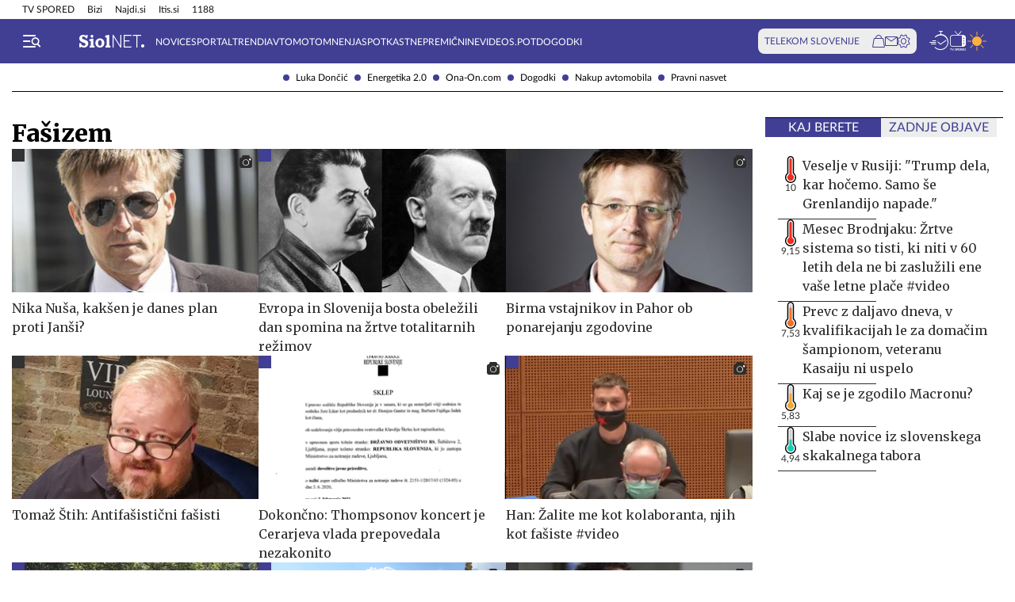

--- FILE ---
content_type: text/html; charset=utf-8
request_url: https://siol.net/kljucne-besede/fasizem-7847/articles?page=4
body_size: 18679
content:









<!DOCTYPE html>
<html lang="sl" class="no-js">
<head>
    


<!-- IPSOS Dotmetrics -->
<script type="text/javascript">
    (function () {
        var dIds = [
            ["/", "1831"],
            ["/avtomoto", "14206"],
            ["/horoskop", "2223"],
            ["/mnenja", "14208"],
            ["/planet-tv", "3295"],
            ["/siol-plus", "14208"],
            ["/novice", "1832"],
            ["/novice/", "2201"],
            ["/novice/digisvet", "14207"],
            ["/novice/posel-danes", "3178"],
            ["/novice/slovenija", "2196"],
            ["/novice/svet", "2197"],
            ["/novice/crna-kronika", "2198"],
            ["/sportal", "1833"],
            ["/sportal/", "2216"],
            ["/sportal/kolesarstvo", "2207"],
            ["/sportal/kosarka", "2203"],
            ["/sportal/nogomet", "2202"],
            ["/sportal/odbojka", "2206"],
            ["/sportal/zimski-sporti", "2210"],
            ["/trendi", "1834"],
            ["/trendi/", "2232"],
            ["/trendi/dom", "2219"],
            ["/trendi/glasba", "14209"],
            ["/trendi/glasba-in-film", "14209"],
            ["/trendi/film", "14209"],
            ["/trendi/kultura", "2227"],
            ["/trendi/kulinarika", "2218"],
            ["/trendi/slavni", "14210"],
            ["/trendi/svet-znanih", "14210"],
            ["/trendi/moda-in-lepota", "2221"],
            ["/trendi/odkrivaj-slovenijo", "2220"],
            ["/trendi/nepozabna-dozivetja", "2220"],
            ["/trendi/potovanja", "2220"],
            ["/trendi/zdravo-zivljenje", "2217"],
        ];

        var dotmetricsId = "4506";
        var wlp = window.location.pathname;

        if (wlp == dIds[0][0]) {
            dotmetricsId = dIds[0][1];
        } else {
            for (var i = 1; i < dIds.length; i++) {
                if (wlp.lastIndexOf(dIds[i][0]) == 0) {
                    dotmetricsId = dIds[i][1];
                }
            }
        }

        var d = document,
            h = d.getElementsByTagName("head")[0],
            s = d.createElement("script");

        s.type = "text/javascript";
        s.async = true;

        s.src = document.location.protocol + "//script.dotmetrics.net/door.js?id=" + dotmetricsId;

        h.appendChild(s);
    })();
</script>


<meta charset="utf-8">
<meta http-equiv="X-UA-Compatible" content="IE=edge,chrome=1">
<meta content="width=device-width, initial-scale=1.0, maximum-scale=4.0, minimum-scale=1.0, user-scalable=1" name="viewport">
<meta property="fb:pages" content="325510355503">

<link rel="preconnect" href="https://fonts.googleapis.com">
<link rel="preconnect" href="https://fonts.gstatic.com" crossorigin>
<link rel="preconnect" href="https://code.jquery.com">
<link href="https://fonts.googleapis.com/css2?family=Merriweather:ital,wght@0,400;0,900;1,400;1,900&display=swap" rel="stylesheet">



<link rel="apple-touch-icon" sizes="57x57" href="/static/redesign/images/favicons/apple-icon-57x57.png">
<link rel="apple-touch-icon" sizes="60x60" href="/static/redesign/images/favicons/apple-icon-60x60.png">
<link rel="apple-touch-icon" sizes="72x72" href="/static/redesign/images/favicons/apple-icon-72x72.png">
<link rel="apple-touch-icon" sizes="76x76" href="/static/redesign/images/favicons/apple-icon-76x76.png">
<link rel="apple-touch-icon" sizes="114x114" href="/static/redesign/images/favicons/apple-icon-114x114.png">
<link rel="apple-touch-icon" sizes="120x120" href="/static/redesign/images/favicons/apple-icon-120x120.png">
<link rel="apple-touch-icon" sizes="144x144" href="/static/redesign/images/favicons/apple-icon-144x144.png">
<link rel="apple-touch-icon" sizes="152x152" href="/static/redesign/images/favicons/apple-icon-152x152.png">
<link rel="apple-touch-icon" sizes="180x180" href="/static/redesign/images/favicons/apple-icon-180x180.png">
<link rel="icon" type="image/png" sizes="192x192" href="/static/redesign/images/favicons/android-icon-192x192.png">
<link rel="icon" type="image/png" sizes="32x32" href="/static/redesign/images/favicons/favicon-32x32.png">
<link rel="icon" type="image/png" sizes="96x96" href="/static/redesign/images/favicons/favicon-96x96.png">
<link rel="icon" type="image/png" sizes="16x16" href="/static/redesign/images/favicons/favicon-16x16.png">
<link rel="manifest" href="/static/redesign/images/favicons/manifest.json">
<meta name="msapplication-TileColor" content="#ffffff">
<meta name="msapplication-TileImage" content="/static/redesign/images/favicons/ms-icon-144x144.png">
<meta name="theme-color" content="#ffffff">



    
    <script>
    (function(u,p,s,c,r){u[r]=u[r]||function(p){(u[r].q=u[r].q||[]).push(p)},u[r].ls=1*new Date();
    var a=p.createElement(s),m=p.getElementsByTagName(s)[0];a.async=1;a.src=c;m.parentNode.insertBefore(a,m)
    })(window,document,'script','//files.upscore.com/async/upScore.js','upScore');

    upScore({config:{ domain: 'siol.net',                    
                      article: '',          
                      track_positions: false},                

             data: { section: 'keywords,homepage',                  
                     object_id: '',               
                     taxonomy: 'keywords,homepage',                
                     pubdate: '',       
                     author: 'siol.net',                  
                     object_type: 'other.keywords',                  
                     custom_sponsored: 0                      
                   }});
    </script>



    <title>Fašizem na Siol.net</title>

    
    <meta name="keywords" content="fašizem">
    
        <meta name="description" content="Najbolj sveže in aktualne novice o temi fašizem iz Slovenije in sveta, odlične zgodbe iz sveta športa, avtomobilov in trendov.">

        
        <meta property="og:image" content="https://siol.net/media/images/2025-09/default-social-siol-share-1200x630.jpg" />
    

    
<!-- Facebook Pixel Code -->
<script type="didomi/javascript" data-vendor="didomi:facebook">
    !function(f,b,e,v,n,t,s)
    {if(f.fbq)return;n=f.fbq=function()
    {n.callMethod? n.callMethod.apply(n,arguments):n.queue.push(arguments)};
    if(!f._fbq)f._fbq=n;n.push=n;n.loaded=!0;n.version='2.0';
    n.queue=[];t=b.createElement(e);t.async=!0;
    t.src=v;s=b.getElementsByTagName(e)[0];
    s.parentNode.insertBefore(t,s)}(window, document,'script',
    'https://connect.facebook.net/en_US/fbevents.js');
    fbq('init', '101984190133976');
    fbq('track', 'PageView');
</script>
<!-- End Facebook Pixel Code -->



    <script type="didomi/javascript" id="smarttag_script" src="//tag.aticdn.net/569027/smarttag.js" data-vendor="c:at-internet"></script>
    
    
    
        <script type="didomi/javascript" data-vendor="c:at-internet">
try {
    document.querySelector('#smarttag_script').onload = () => {
        var tag = new ATInternet.Tracker.Tag();
        var ref = encodeURIComponent(document.referrer);

        var utmc = '', utms = '', utmm = '', appparam = 'web', dls = document.location.search.substring(1).split("&");
        for(i=0;i<dls.length;i++) {
            var dls_arg = dls[i].split("=");
            switch(dls_arg[0].toLowerCase()) {
                case "utm_campaign":
                    utmc = encodeURIComponent(dls_arg[1]);
                    break;
                case "utm_source":
                    utms = encodeURIComponent(dls_arg[1]);
                    break;
                case "utm_medium":
                    utmm = encodeURIComponent(dls_arg[1]);
                    break;
                case "app":
                    appparam = encodeURIComponent(dls_arg[1]);
                    break;
            }
        }

        tag.page.set({
            name: encodeURIComponent('Keywords\u002Dfašizem'),
            level2: encodeURIComponent('15')
        });

        tag.dynamicLabel.set({
            pageId: 'KW7847',
            chapter1: encodeURIComponent(''),
            chapter2: encodeURIComponent(''),
            chapter3: encodeURIComponent(''),
            update: '201601010000'
        });

        tag.customVars.set({
            site: {
            
                
                    1: encodeURIComponent('kljucne\u002Dbesede'),
                
            
                
                    9: encodeURIComponent('Keywords'),
                
            
                
                    12: utmc,
                
            
                
                    13: utms,
                
            
                
                    14: utmm,
                
            
                
                    8: encodeURIComponent('https://siol.net/kljucne\u002Dbesede/fasizem\u002D7847/articles'),
                
            
                19: appparam,
                20: ref
            }
        });

        tag.dispatch();
    }
} catch (e) {
    if (e instanceof ReferenceError) {
        console.warn("'ATInternet' variable is not defined, thus tracking tag for ATinternet is not set!")
    }
}
</script>

    


    
        <script type="text/javascript">window.gdprAppliesGlobally=false;(function(){function n(e){if(!window.frames[e]){if(document.body&&document.body.firstChild){var t=document.body;var r=document.createElement("iframe");r.style.display="none";r.name=e;r.title=e;t.insertBefore(r,t.firstChild)}else{setTimeout(function(){n(e)},5)}}}function e(r,a,o,c,s){function e(e,t,r,n){if(typeof r!=="function"){return}if(!window[a]){window[a]=[]}var i=false;if(s){i=s(e,n,r)}if(!i){window[a].push({command:e,version:t,callback:r,parameter:n})}}e.stub=true;e.stubVersion=2;function t(n){if(!window[r]||window[r].stub!==true){return}if(!n.data){return}var i=typeof n.data==="string";var e;try{e=i?JSON.parse(n.data):n.data}catch(t){return}if(e[o]){var a=e[o];window[r](a.command,a.version,function(e,t){var r={};r[c]={returnValue:e,success:t,callId:a.callId};n.source.postMessage(i?JSON.stringify(r):r,"*")},a.parameter)}}if(typeof window[r]!=="function"){window[r]=e;if(window.addEventListener){window.addEventListener("message",t,false)}else{window.attachEvent("onmessage",t)}}}e("__tcfapi","__tcfapiBuffer","__tcfapiCall","__tcfapiReturn");n("__tcfapiLocator");(function(e,t){var r=document.createElement("link");r.rel="preconnect";r.as="script";var n=document.createElement("link");n.rel="dns-prefetch";n.as="script";var i=document.createElement("link");i.rel="preload";i.as="script";var a=document.createElement("script");a.id="spcloader";a.type="text/javascript";a["async"]=true;a.charset="utf-8";var o="https://sdk.privacy-center.org/"+e+"/loader.js?target_type=notice&target="+t;if(window.didomiConfig&&window.didomiConfig.user){var c=window.didomiConfig.user;var s=c.country;var d=c.region;if(s){o=o+"&country="+s;if(d){o=o+"&region="+d}}}r.href="https://sdk.privacy-center.org/";n.href="https://sdk.privacy-center.org/";i.href=o;a.src=o;var f=document.getElementsByTagName("script")[0];f.parentNode.insertBefore(r,f);f.parentNode.insertBefore(n,f);f.parentNode.insertBefore(i,f);f.parentNode.insertBefore(a,f)})("ec8d3ff2-59ed-427c-b245-d5ba0ea6db1f","9t8XakA6")})();</script>

    

    
        
            




<link rel="stylesheet" href="/static/redesign/build/main.css?bust=20251229">

            
    




<link rel="stylesheet" href="/static/redesign/build/keyword.css?bust=20251229">


        
    

    
    

    
        
            <script>
                const refreshTimeout =
                setInterval(function() {
                    const body = document.querySelector('body');
                    if(!body.classList.contains('modal_open')) {
                        window.location.href = window.location.href
                    }
                },3*60*1000);
            </script>
        
    

    
    

    
    

    
    
    
        



    
    


<script>
    var pageData = {
        'category': '',
        'url': document.location.href.replace(window.location.origin + '/', ''),
        'articleId': '7847',
        'keywords': 'fašizem',
        'type': 'keyword',
        'ww': window.innerWidth
    };
    window.dataLayer = window.dataLayer || [];
    window.dataLayer.push(pageData);
</script>

    

    
        
        <script src="/proxy/static/gam-helper.js"></script>
        <script type="didomi/javascript" id="ocm_script" src="//cdn.orangeclickmedia.com/tech/siol.net/ocm.js" async="async" data-vendor="iab:1148"></script>
    

    <!-- Google Tag Manager -->
    <script>(function(w,d,s,l,i){w[l]=w[l]||[];w[l].push(
        {'gtm.start': new Date().getTime(),event:'gtm.js'}
        );var f=d.getElementsByTagName(s)[0],
        j=d.createElement(s),dl=l!='dataLayer'?'&l='+l:'';j.async=true;j.src=
        '//www.googletagmanager.com/gtm.js?id='+i+dl;f.parentNode.insertBefore(j,f);
    })(window,document,'script','dataLayer','GTM-WPS3GS');</script>
    <!-- End Google Tag Manager -->

    
        
        
    

    

</head>
<body class="transitions-disabled keyword" >

    <input type="hidden" name="csrfmiddlewaretoken" value="8iZLyRR7Hu2cxmCEgAlkdihtWZRkFq89t17qWGX6MxxqxLGIZbgvbPYmYT4Jo7gu">

    
        
            


    <div class="subnav js_subnav">
        <div class="subnav__content_wrap">
            <ul class="subnav__list">
                
                    <li class="subnav__list_item">
                        <a href="/kljucne-besede/luka-doncic-12996/articles" class="subnav__item_link">Luka Dončić</a>
                    </li>
                
                    <li class="subnav__list_item">
                        <a href="/kljucne-besede/energetika-2-0-103743/articles" class="subnav__item_link">Energetika 2.0</a>
                    </li>
                
                    <li class="subnav__list_item">
                        <a href="/trendi/ona-on" class="subnav__item_link">Ona-On.com</a>
                    </li>
                
                    <li class="subnav__list_item">
                        <a href="https://dogodki.siol.net/" class="subnav__item_link">Dogodki</a>
                    </li>
                
                    <li class="subnav__list_item">
                        <a href="/kljucne-besede/nakup-avtomobila-20084/articles" class="subnav__item_link">Nakup avtomobila</a>
                    </li>
                
                    <li class="subnav__list_item">
                        <a href="/kljucne-besede/pravni-nasvet-60118/articles" class="subnav__item_link">Pravni nasvet</a>
                    </li>
                
            </ul>
        </div>
        <button class="subnav__toc_toggle_button is-hidden js_articleTocToggleButton">
            <div></div>
            <span>Pregled vsebine</span>
        </button>
    </div>



        
    

    
        






    


<div class="top_bar js_topBar">

  <div class="top_bar__content_wrap">

    <button class="top_bar__telekom_toggle_button js_telekomSlovenijeToggleButton">
      Telekom Slovenije
    </button>

    
    <ul class="top_bar__list">
      
      <li class="top_bar__list_item">
        <a href="https://tv-spored.siol.net" class="top_bar__item_link ">
            TV SPORED
        </a>
      </li>
      
      <li class="top_bar__list_item">
        <a href="https://www.bizi.si/?utm_campaign=internal&amp;utm_source=siol&amp;utm_medium=nav-header" class="top_bar__item_link ">
            Bizi
        </a>
      </li>
      
      <li class="top_bar__list_item">
        <a href="https://www.najdi.si/?utm_campaign=internal&amp;utm_source=siol&amp;utm_medium=nav-header" class="top_bar__item_link ">
            Najdi.si
        </a>
      </li>
      
      <li class="top_bar__list_item">
        <a href="https://www.itis.si/?utm_campaign=internal&amp;utm_source=siol&amp;utm_medium=nav-header" class="top_bar__item_link ">
            Itis.si
        </a>
      </li>
      
      <li class="top_bar__list_item">
        <a href="https://www.1188.si/?utm_campaign=internal&amp;utm_source=siol&amp;utm_medium=nav-header" class="top_bar__item_link ">
            1188
        </a>
      </li>
      
    </ul>
    

  </div>

  <div class="top_bar__telekom_menu_wrap js_telekomMenuWrap">
    




    <div class="telekom_menu_mobile">

        <div class="telekom_menu_mobile__links_wrap">

            
            <a class="telekom_menu_mobile__link" href="https://neo.io/?utm_source=siolnet&amp;utm_medium=text&amp;utm_campaign=neo&amp;utm_id=29112023_internal&amp;utm_term=ekskluziva&amp;utm_content=zgoraj" target="_blank">
                Spletna TV neo.io
            </a>
            
            <a class="telekom_menu_mobile__link" href="https://www.telekom.si/neo?utm_source=siolnet&amp;utm_medium=text&amp;utm_campaign=neo&amp;utm_id=29112023_internal&amp;utm_term=ekskluziva&amp;utm_content=zgoraj" target="_blank">
                NEO
            </a>
            
            <a class="telekom_menu_mobile__link" href="https://www.telekom.si/mobilno?utm_source=siolnet&amp;utm_medium=text&amp;utm_campaign=mobilni_paketi&amp;utm_id=29112023_internal&amp;utm_term=ekskluziva&amp;utm_content=zgoraj" target="_blank">
                Mobilni paketi
            </a>
            
            <a class="telekom_menu_mobile__link" href="https://www.telekom.si/internet?utm_source=siolnet&amp;utm_medium=text&amp;utm_campaign=internet&amp;utm_id=29112023_internal&amp;utm_term=ekskluziva&amp;utm_content=zgoraj" target="_blank">
                Internet
            </a>
            
            <a class="telekom_menu_mobile__link" href="https://www.telekom.si/program-zvestobe?utm_source=siolnet&amp;utm_medium=text&amp;utm_campaign=program_zvestobe&amp;utm_id=29112023_internal&amp;utm_term=ekskluziva&amp;utm_content=zgoraj" target="_blank">
                Program zvestobe
            </a>
            
            <a class="telekom_menu_mobile__link" href="https://www.telekom.si/e-trgovina?utm_source=siolnet&amp;utm_medium=text&amp;utm_campaign=etrgovina&amp;utm_id=29112023_internal&amp;utm_term=ekskluziva&amp;utm_content=zgoraj" target="_blank">
                E-trgovina
            </a>
            
            <a class="telekom_menu_mobile__link" href="https://moj.telekom.si/?utm_source=siolnet&amp;utm_medium=text&amp;utm_campaign=moj_telekom&amp;utm_id=29112023_internal&amp;utm_term=ekskluziva&amp;utm_content=zgoraj" target="_blank">
                Moj Telekom
            </a>
            
            <a class="telekom_menu_mobile__link" href="https://www.telekom.si/mala-podjetja?utm_source=siolnet&amp;utm_medium=text&amp;utm_campaign=poslovni_mala_podjetja&amp;utm_id=29112023_internal&amp;utm_term=ekskluziva&amp;utm_content=zgoraj" target="_blank">
                Mala podjetja
            </a>
            
            <a class="telekom_menu_mobile__link" href="https://www.telekom.si/velika-podjetja?utm_source=siolnet&amp;utm_medium=text&amp;utm_campaign=poslovni_velika_podjetja&amp;utm_id=29112023_internal&amp;utm_term=ekskluziva&amp;utm_content=zgoraj" target="_blank">
                Velika podjetja
            </a>
            
            <a class="telekom_menu_mobile__link" href="https://www.telekom.si/e-oskrba?utm_source=siolnet&amp;utm_medium=text&amp;utm_campaign=e_oskrba&amp;utm_id=29112023_internal&amp;utm_term=ekskluziva&amp;utm_content=zgoraj" target="_blank">
                E-oskrba
            </a>
            
            <a class="telekom_menu_mobile__link" href="https://prijava.siol.net/posta?utm_source=siolnet&amp;utm_medium=text&amp;utm_campaign=spletna_posta&amp;utm_id=29112023_internal&amp;utm_term=ekskluziva&amp;utm_content=zgoraj" target="_blank">
                Spletna pošta
            </a>
            
            <a class="telekom_menu_mobile__link" href="https://www.telekom.si/pomoc?utm_source=siolnet&amp;utm_medium=text&amp;utm_campaign=pomoc&amp;utm_id=29112023_internal&amp;utm_term=ekskluziva&amp;utm_content=zgoraj" target="_blank">
                Pomoč
            </a>
            
            <a class="telekom_menu_mobile__link" href="https://www.telekom.si/info-in-obvestila?utm_source=siolnet&amp;utm_medium=text&amp;utm_campaign=info_in_obvestila&amp;utm_id=29112023_internal&amp;utm_term=ekskluziva&amp;utm_content=zgoraj" target="_blank">
                Info in obvestila
            </a>
            
            <a class="telekom_menu_mobile__link" href="https://www.telekom.si/tehnik?utm_source=siolnet&amp;utm_medium=text&amp;utm_campaign=tehnik&amp;utm_id=29112023_internal&amp;utm_term=ekskluziva&amp;utm_content=zgoraj" target="_blank">
                Tehnik
            </a>
            
            <a class="telekom_menu_mobile__link" href="https://www.telekom.si/e-novice?utm_source=siolnet&amp;utm_medium=text&amp;utm_campaign=enovice&amp;utm_id=29112023_internal&amp;utm_term=ekskluziva&amp;utm_content=zgoraj" target="_blank">
                Želite prejemati e-novice?
            </a>
            

        </div>

        <div class="telekom_menu_mobile__card_wrap">
            

    

<article class="card card--telekom cf">
    <a href="https://www.telekom.si/uzivajmo-pametno?utm_source=siolnet&amp;utm_medium=banner&amp;utm_campaign=uzivajmo_pametno_podkast_25&amp;utm_id=07102025_internal&amp;utm_content=380x247#podkasti" class="card__link" target="_blank">
        

        <figure class="card__figure">
            <img alt="Uživajmo pametno" src="/media/img/10/37/b36b1c551a9dfc78d0ab.jpeg" class="card__img">
        </figure>

        <p class="card__title">
            Uživajmo pametno
        </p>
    </a>
</article>

        </div>

        <a href="https://www.telekom.si/zasebni-uporabniki/?utm_source=siolnet&utm_medium=logo&utm_campaign=telekom&utm_term=ekskluziva&utm_content=zavihek" target="_blank" class="telekom_menu_mobile__logo_link">
            <img src="/static/redesign/images/logo/telekom_slovenije.svg" alt="Telekom Slovenije" class="telekom_menu_mobile__logo">
        </a>

    </div>


  </div>

</div>






<header class="header  js_header">
    <div class="header__content_wrap">
        <a role="button" class="header__menu_toggle js_sideNavToggleBtn">
            <i class="icon icon-burger-search-white"></i>
        </a>
        
            <a href="/" class="header__logo">
                <img src="/static/redesign/images/logo/siol_net.svg?bust=20240112" alt="Siol.net logo">
            </a>
        

        
            
                


    <ul class="header__desktop_nav">
        
        <li class="header__nav_item novice">
            <a href="/novice" class="header__item_link">
                Novice
            </a>
        </li>
        
        <li class="header__nav_item sportal">
            <a href="/sportal" class="header__item_link">
                Sportal
            </a>
        </li>
        
        <li class="header__nav_item trendi">
            <a href="/trendi" class="header__item_link">
                Trendi
            </a>
        </li>
        
        <li class="header__nav_item avtomoto">
            <a href="/avtomoto" class="header__item_link">
                Avtomoto
            </a>
        </li>
        
        <li class="header__nav_item ">
            <a href="/mnenja" class="header__item_link">
                Mnenja
            </a>
        </li>
        
        <li class="header__nav_item ">
            <a href="https://siol.net/kljucne-besede/spotkast-102419/articles" class="header__item_link">
                Spotkast
            </a>
        </li>
        
        <li class="header__nav_item ">
            <a href="https://nepremicnine.siol.net/" class="header__item_link">
                Nepremičnine
            </a>
        </li>
        
        <li class="header__nav_item ">
            <a href="https://videospot.siol.net/" class="header__item_link">
                VideoS.pot
            </a>
        </li>
        
        <li class="header__nav_item ">
            <a href="https://dogodki.siol.net/" class="header__item_link">
                Dogodki
            </a>
        </li>
        
    </ul>


            
        

        
            

<div class="telekom_bar js_telekomBar">
  <p class="telekom_bar__label">TELEKOM SLOVENIJE</p>

  <div class="telekom_bar__links_wrap">
    
    <a href="https://www.telekom.si/etrgovina?utm_source=siolnet-eksnet&amp;utm_medium=zav-nav-ikona-etrgovina&amp;utm_term=naslovnica&amp;utm_campaign=zav-nav-ikona-etrgovina" class="telekom_bar__link">
      <i class="icon icon-basket"></i>
    </a>
  
    <a href="https://prijava.siol.net/posta/?utm_source=siolnet-eksnet&amp;utm_medium=zav-nav-ikona-posta&amp;utm_term=naslovnica&amp;utm_campaign=zav-nav-ikona-posta" class="telekom_bar__link">
      <i class="icon icon-email-outline"></i>
    </a>
  
    <a href="https://moj.telekom.si/sl/Profile/Login?utm_source=siolnet-eksnet&amp;utm_medium=zav-nav-ikona-mt&amp;utm_term=naslovnica&amp;utm_campaign=zav-nav-ikona-mt" class="telekom_bar__link">
      <i class="icon icon-cog"></i>
    </a>
  
  </div>
</div>

        

        <div class="header__icons_wrap">
            <a href="/pregled-dneva" class="header__icon">
                <div class="header__icon_tooltip">
                    <p>Pregled dneva</p>
                </div>
                <i class="icon icon-timeline"></i>
            </a>
            <a href="https://tv-spored.siol.net/" class="header__icon" target="_blank">
                <div class="header__icon_tooltip">
                    <p>TV spored</p>
                </div>
                <i class="icon icon-tv-listing"></i>
            </a>
            <a href="https://vreme.siol.net/" class="header__weather_image" target="_blank">
                <div class="header__icon_tooltip">
                    <p>Vreme</p>
                </div>
                <img src="/static/redesign/images/weather.svg" alt="Vreme">
            </a>
        </div>
    </div>
</header>

    

    
        <!-- /75351959,316183515/siol.net/outofpage -->
<div class="banner banner--outofpage">
    <div id="outofpage" data-ocm-ad></div>
    
        <div id="wallpaper_skin" data-ocm-ad></div>
    
</div>

    

    
        
            




    <div class="telekom_menu_desktop js_telekomDesktopMenu">

        <div class="telekom_menu_desktop__content_wrap">

            <div class="telekom_menu_desktop__links_wrap">

                
                <a class="telekom_menu_desktop__link" href="https://neo.io/?utm_source=siolnet&amp;utm_medium=text&amp;utm_campaign=neo&amp;utm_id=29112023_internal&amp;utm_term=ekskluziva&amp;utm_content=zgoraj" target="_blank">
                    Spletna TV neo.io
                </a>
                
                <a class="telekom_menu_desktop__link" href="https://www.telekom.si/neo?utm_source=siolnet&amp;utm_medium=text&amp;utm_campaign=neo&amp;utm_id=29112023_internal&amp;utm_term=ekskluziva&amp;utm_content=zgoraj" target="_blank">
                    NEO
                </a>
                
                <a class="telekom_menu_desktop__link" href="https://www.telekom.si/mobilno?utm_source=siolnet&amp;utm_medium=text&amp;utm_campaign=mobilni_paketi&amp;utm_id=29112023_internal&amp;utm_term=ekskluziva&amp;utm_content=zgoraj" target="_blank">
                    Mobilni paketi
                </a>
                
                <a class="telekom_menu_desktop__link" href="https://www.telekom.si/internet?utm_source=siolnet&amp;utm_medium=text&amp;utm_campaign=internet&amp;utm_id=29112023_internal&amp;utm_term=ekskluziva&amp;utm_content=zgoraj" target="_blank">
                    Internet
                </a>
                
                <a class="telekom_menu_desktop__link" href="https://www.telekom.si/program-zvestobe?utm_source=siolnet&amp;utm_medium=text&amp;utm_campaign=program_zvestobe&amp;utm_id=29112023_internal&amp;utm_term=ekskluziva&amp;utm_content=zgoraj" target="_blank">
                    Program zvestobe
                </a>
                
                <a class="telekom_menu_desktop__link" href="https://www.telekom.si/e-trgovina?utm_source=siolnet&amp;utm_medium=text&amp;utm_campaign=etrgovina&amp;utm_id=29112023_internal&amp;utm_term=ekskluziva&amp;utm_content=zgoraj" target="_blank">
                    E-trgovina
                </a>
                
                <a class="telekom_menu_desktop__link" href="https://moj.telekom.si/?utm_source=siolnet&amp;utm_medium=text&amp;utm_campaign=moj_telekom&amp;utm_id=29112023_internal&amp;utm_term=ekskluziva&amp;utm_content=zgoraj" target="_blank">
                    Moj Telekom
                </a>
                
                <a class="telekom_menu_desktop__link" href="https://www.telekom.si/mala-podjetja?utm_source=siolnet&amp;utm_medium=text&amp;utm_campaign=poslovni_mala_podjetja&amp;utm_id=29112023_internal&amp;utm_term=ekskluziva&amp;utm_content=zgoraj" target="_blank">
                    Mala podjetja
                </a>
                
                <a class="telekom_menu_desktop__link" href="https://www.telekom.si/velika-podjetja?utm_source=siolnet&amp;utm_medium=text&amp;utm_campaign=poslovni_velika_podjetja&amp;utm_id=29112023_internal&amp;utm_term=ekskluziva&amp;utm_content=zgoraj" target="_blank">
                    Velika podjetja
                </a>
                
                <a class="telekom_menu_desktop__link" href="https://www.telekom.si/e-oskrba?utm_source=siolnet&amp;utm_medium=text&amp;utm_campaign=e_oskrba&amp;utm_id=29112023_internal&amp;utm_term=ekskluziva&amp;utm_content=zgoraj" target="_blank">
                    E-oskrba
                </a>
                
                <a class="telekom_menu_desktop__link" href="https://prijava.siol.net/posta?utm_source=siolnet&amp;utm_medium=text&amp;utm_campaign=spletna_posta&amp;utm_id=29112023_internal&amp;utm_term=ekskluziva&amp;utm_content=zgoraj" target="_blank">
                    Spletna pošta
                </a>
                
                <a class="telekom_menu_desktop__link" href="https://www.telekom.si/pomoc?utm_source=siolnet&amp;utm_medium=text&amp;utm_campaign=pomoc&amp;utm_id=29112023_internal&amp;utm_term=ekskluziva&amp;utm_content=zgoraj" target="_blank">
                    Pomoč
                </a>
                
                <a class="telekom_menu_desktop__link" href="https://www.telekom.si/info-in-obvestila?utm_source=siolnet&amp;utm_medium=text&amp;utm_campaign=info_in_obvestila&amp;utm_id=29112023_internal&amp;utm_term=ekskluziva&amp;utm_content=zgoraj" target="_blank">
                    Info in obvestila
                </a>
                
                <a class="telekom_menu_desktop__link" href="https://www.telekom.si/tehnik?utm_source=siolnet&amp;utm_medium=text&amp;utm_campaign=tehnik&amp;utm_id=29112023_internal&amp;utm_term=ekskluziva&amp;utm_content=zgoraj" target="_blank">
                    Tehnik
                </a>
                
                <a class="telekom_menu_desktop__link" href="https://www.telekom.si/e-novice?utm_source=siolnet&amp;utm_medium=text&amp;utm_campaign=enovice&amp;utm_id=29112023_internal&amp;utm_term=ekskluziva&amp;utm_content=zgoraj" target="_blank">
                    Želite prejemati e-novice?
                </a>
                

            </div>

            <div class="telekom_menu_desktop__card_wrap">
                

    

<article class="card card--telekom cf">
    <a href="https://www.telekom.si/uzivajmo-pametno?utm_source=siolnet&amp;utm_medium=banner&amp;utm_campaign=uzivajmo_pametno_podkast_25&amp;utm_id=07102025_internal&amp;utm_content=380x247#podkasti" class="card__link" target="_blank">
        

        <figure class="card__figure">
            <img alt="Uživajmo pametno" src="/media/img/10/37/b36b1c551a9dfc78d0ab.jpeg" class="card__img">
        </figure>

        <p class="card__title">
            Uživajmo pametno
        </p>
    </a>
</article>

            </div>

            <a href="https://www.telekom.si/zasebni-uporabniki/?utm_source=siolnet&utm_medium=logo&utm_campaign=telekom&utm_term=ekskluziva&utm_content=zavihek" target="_blank" class="telekom_menu_desktop__logo_link">
                <img src="/static/redesign/images/logo/telekom_slovenije.svg" alt="Telekom Slovenije" class="telekom_menu_desktop__logo">
            </a>

        </div>

    </div>


        
    

    
        <div class="side_nav js_sideNav">
            <div class="side_nav__content_wrap">
                <div class="side_nav__top_wrap">
                    <div class="side_nav__top_inner_wrap">
                        <button class="side_nav__close_button js_sideNavToggleBtn">
                            <i class="icon icon-turn-off"></i>
                        </button>
                        <a href="/">
                            <img src="/static/redesign/images/logo/siol_net_blue.svg" alt="Siol.net" class="side_nav__logo">
                        </a>
                    </div>
                    
                </div>
                <form class="side_nav__search_wrap" action="/isci/" method="get">
                    <input type="text" name="query" class="side_nav__search_field" placeholder="Iskanje">
                    <button class="side_nav__search_button">
                        <i class="icon icon-search"></i>
                    </button>
                </form>

                
                    
                        


  
    <ul class="side_nav__specials_list  js_sideNavList">
        
            <li class="side_nav__special_list_item">
                <a href="/kljucne-besede/luka-doncic-12996/articles" class="side_nav__special_item_link  ">
                    Luka Dončić
                </a>
            </li>
        
            <li class="side_nav__special_list_item">
                <a href="/kljucne-besede/energetika-2-0-103743/articles" class="side_nav__special_item_link  ">
                    Energetika 2.0
                </a>
            </li>
        
            <li class="side_nav__special_list_item">
                <a href="/trendi/ona-on" class="side_nav__special_item_link  ">
                    Ona-On.com
                </a>
            </li>
        
            <li class="side_nav__special_list_item">
                <a href="https://dogodki.siol.net/" class="side_nav__special_item_link  ">
                    Dogodki
                </a>
            </li>
        
            <li class="side_nav__special_list_item">
                <a href="/kljucne-besede/nakup-avtomobila-20084/articles" class="side_nav__special_item_link  ">
                    Nakup avtomobila
                </a>
            </li>
        
            <li class="side_nav__special_list_item">
                <a href="/kljucne-besede/pravni-nasvet-60118/articles" class="side_nav__special_item_link  ">
                    Pravni nasvet
                </a>
            </li>
        
    </ul>

    
        <button class="side_nav__specials_toggle_btn show-on-desktop show-on-mobile js_sideNavListToggleBtn">
            <i class="icon icon-plus"></i>
            <i class="icon icon-minus"></i>
        </button>
    


  <div class="side_nav__section_blocks_wrap">
    
    <div class="side_nav__section_block js_sideNavSectionBlock" data-url="novice">
      <div class="side_nav__section_heading_wrap">
        <a href="/novice" class="side_nav__section_link novice">Novice</a>

        
        <button class="side_nav__section_toggle js_sideNavSectionToggle">
          <i class="icon icon-chevron-down"></i>
          <i class="icon icon-chevron-up"></i>
        </button>
        
      </div>
      
      <div class="side_nav__section_list_wrap">
        <ul class="side_nav__subsection_list">

          
          <li class="side_nav__subsection_list_item">
            <a href="/novice/slovenija" class="side_nav__subsection_item_link  ">Slovenija</a>
          </li>
          
          <li class="side_nav__subsection_list_item">
            <a href="/novice/svet" class="side_nav__subsection_item_link  ">Evropa in svet</a>
          </li>
          
          <li class="side_nav__subsection_list_item">
            <a href="/novice/digisvet" class="side_nav__subsection_item_link  ">Digisvet</a>
          </li>
          
          <li class="side_nav__subsection_list_item">
            <a href="/novice/posel-danes" class="side_nav__subsection_item_link  ">Posel danes</a>
          </li>
          
          <li class="side_nav__subsection_list_item">
            <a href="/novice/crna-kronika" class="side_nav__subsection_item_link  ">Kronika</a>
          </li>
          
        </ul>
        
          <ul class="side_nav__section_specials_list  js_sideNavList">
            
            <li class="side_nav__section_specials_item">
              <a href="/kljucne-besede/aktivno-drzavljanstvo-102165/articles" class="side_nav__section_specials_link side_nav__section_specials_link--novice ">
                  Aktivno državljanstvo
              </a>
            </li>
            
            <li class="side_nav__section_specials_item">
              <a href="https://siol.net/novice/zdravje-za-jutri" class="side_nav__section_specials_link side_nav__section_specials_link--novice ">
                  Zdravje za jutri
              </a>
            </li>
            
            <li class="side_nav__section_specials_item">
              <a href="/novice/financni-nasveti" class="side_nav__section_specials_link side_nav__section_specials_link--novice ">
                  Finančni nasveti
              </a>
            </li>
            
          </ul>
          
        
      </div>
      
    </div>
    
    <div class="side_nav__section_block js_sideNavSectionBlock" data-url="sportal">
      <div class="side_nav__section_heading_wrap">
        <a href="/sportal" class="side_nav__section_link sportal">Sportal</a>

        
        <button class="side_nav__section_toggle js_sideNavSectionToggle">
          <i class="icon icon-chevron-down"></i>
          <i class="icon icon-chevron-up"></i>
        </button>
        
      </div>
      
      <div class="side_nav__section_list_wrap">
        <ul class="side_nav__subsection_list">

          
          <li class="side_nav__subsection_list_item">
            <a href="/sportal/nogomet" class="side_nav__subsection_item_link sportal ">Nogomet</a>
          </li>
          
          <li class="side_nav__subsection_list_item">
            <a href="/sportal/kosarka" class="side_nav__subsection_item_link sportal ">Košarka</a>
          </li>
          
          <li class="side_nav__subsection_list_item">
            <a href="/sportal/kolesarstvo" class="side_nav__subsection_item_link sportal ">Kolesarstvo</a>
          </li>
          
          <li class="side_nav__subsection_list_item">
            <a href="/sportal/rokomet" class="side_nav__subsection_item_link sportal ">Rokomet</a>
          </li>
          
          <li class="side_nav__subsection_list_item">
            <a href="/sportal/zimski-sporti" class="side_nav__subsection_item_link sportal ">Zima</a>
          </li>
          
          <li class="side_nav__subsection_list_item">
            <a href="/sportal/hokej" class="side_nav__subsection_item_link sportal ">Hokej</a>
          </li>
          
          <li class="side_nav__subsection_list_item">
            <a href="/sportal/tenis" class="side_nav__subsection_item_link sportal ">Tenis</a>
          </li>
          
          <li class="side_nav__subsection_list_item">
            <a href="/sportal/odbojka" class="side_nav__subsection_item_link sportal ">Odbojka</a>
          </li>
          
          <li class="side_nav__subsection_list_item">
            <a href="/sportal/atletika" class="side_nav__subsection_item_link sportal ">Atletika</a>
          </li>
          
          <li class="side_nav__subsection_list_item">
            <a href="/sportal/avtomotosport" class="side_nav__subsection_item_link sportal ">Moto</a>
          </li>
          
          <li class="side_nav__subsection_list_item">
            <a href="/sportal/drugi-sporti" class="side_nav__subsection_item_link sportal ">Drugo</a>
          </li>
          
        </ul>
        
          <ul class="side_nav__section_specials_list  js_sideNavList">
            
            <li class="side_nav__section_specials_item">
              <a href="/kljucne-besede/luka-doncic-12996/articles" class="side_nav__section_specials_link side_nav__section_specials_link--sportal ">
                  Luka Dončić
              </a>
            </li>
            
            <li class="side_nav__section_specials_item">
              <a href="/sportal/nogomet/prva-liga" class="side_nav__section_specials_link side_nav__section_specials_link--sportal ">
                  Prva liga
              </a>
            </li>
            
            <li class="side_nav__section_specials_item">
              <a href="/kljucne-besede/uefa-liga-prvakov-74204/articles" class="side_nav__section_specials_link side_nav__section_specials_link--sportal ">
                  Liga prvakov
              </a>
            </li>
            
            <li class="side_nav__section_specials_item">
              <a href="/kljucne-besede/konferencna-liga-87031/articles" class="side_nav__section_specials_link side_nav__section_specials_link--sportal ">
                  Konferenčna liga
              </a>
            </li>
            
            <li class="side_nav__section_specials_item">
              <a href="/kljucne-besede/sobotni-intervju-11361/articles" class="side_nav__section_specials_link side_nav__section_specials_link--sportal ">
                  Sobotni intervju
              </a>
            </li>
            
            <li class="side_nav__section_specials_item">
              <a href="/kljucne-besede/druga-kariera-75383/articles" class="side_nav__section_specials_link side_nav__section_specials_link--sportal ">
                  Druga kariera
              </a>
            </li>
            
            <li class="side_nav__section_specials_item">
              <a href="/kljucne-besede/prek-meja-104215/articles" class="side_nav__section_specials_link side_nav__section_specials_link--sportal ">
                  Prek meja
              </a>
            </li>
            
            <li class="side_nav__section_specials_item">
              <a href="/sportal/rekreacija" class="side_nav__section_specials_link side_nav__section_specials_link--sportal ">
                  Rekreacija
              </a>
            </li>
            
            <li class="side_nav__section_specials_item">
              <a href="/kljucne-besede/naj-planinska-koca-33309/articles" class="side_nav__section_specials_link side_nav__section_specials_link--sportal ">
                  Naj planinska koča
              </a>
            </li>
            
          </ul>
          
          <button class="side_nav__section_specials_toggle_btn show-on-desktop js_sideNavListToggleBtn">
            <i class="icon icon-plus"></i>
            <i class="icon icon-minus"></i>
          </button>
          
        
      </div>
      
    </div>
    
    <div class="side_nav__section_block js_sideNavSectionBlock" data-url="trendi">
      <div class="side_nav__section_heading_wrap">
        <a href="/trendi" class="side_nav__section_link trendi">Trendi</a>

        
        <button class="side_nav__section_toggle js_sideNavSectionToggle">
          <i class="icon icon-chevron-down"></i>
          <i class="icon icon-chevron-up"></i>
        </button>
        
      </div>
      
      <div class="side_nav__section_list_wrap">
        <ul class="side_nav__subsection_list">

          
          <li class="side_nav__subsection_list_item">
            <a href="/trendi/glasba-in-film" class="side_nav__subsection_item_link trendi ">Glasba in film</a>
          </li>
          
          <li class="side_nav__subsection_list_item">
            <a href="/trendi/zvezde-in-slavni" class="side_nav__subsection_item_link  ">Slavni</a>
          </li>
          
          <li class="side_nav__subsection_list_item">
            <a href="/trendi/moda-in-lepota" class="side_nav__subsection_item_link trendi ">Moda in lepota</a>
          </li>
          
          <li class="side_nav__subsection_list_item">
            <a href="/trendi/zdravo-zivljenje" class="side_nav__subsection_item_link trendi ">Zdravo življenje</a>
          </li>
          
          <li class="side_nav__subsection_list_item">
            <a href="/trendi/kulinarika" class="side_nav__subsection_item_link trendi ">Kulinarika</a>
          </li>
          
          <li class="side_nav__subsection_list_item">
            <a href="/trendi/dom" class="side_nav__subsection_item_link trendi ">Dom</a>
          </li>
          
          <li class="side_nav__subsection_list_item">
            <a href="/trendi/zanimivosti" class="side_nav__subsection_item_link trendi ">Zanimivosti</a>
          </li>
          
        </ul>
        
          <ul class="side_nav__section_specials_list  js_sideNavList">
            
            <li class="side_nav__section_specials_item">
              <a href="/trendi/zdravo-zivljenje/dober-vid" class="side_nav__section_specials_link side_nav__section_specials_link--trendi ">
                  Dober vid
              </a>
            </li>
            
            <li class="side_nav__section_specials_item">
              <a href="/trendi/vedezevanje" class="side_nav__section_specials_link side_nav__section_specials_link--trendi ">
                  Vedeževanje
              </a>
            </li>
            
            <li class="side_nav__section_specials_item">
              <a href="/trendi/ona-on" class="side_nav__section_specials_link side_nav__section_specials_link--trendi ">
                  Ona-On.com
              </a>
            </li>
            
            <li class="side_nav__section_specials_item">
              <a href="/kljucne-besede/nakupovalni-vodnik-106788/articles" class="side_nav__section_specials_link side_nav__section_specials_link--trendi ">
                  Nakupovalni vodnik
              </a>
            </li>
            
            <li class="side_nav__section_specials_item">
              <a href="/kljucne-besede/oblecite-se-kot-104132/articles" class="side_nav__section_specials_link side_nav__section_specials_link--trendi ">
                  Oblecite se kot
              </a>
            </li>
            
            <li class="side_nav__section_specials_item">
              <a href="https://tv-spored.siol.net/" class="side_nav__section_specials_link side_nav__section_specials_link--trendi ">
                  TV-spored
              </a>
            </li>
            
            <li class="side_nav__section_specials_item">
              <a href="/trendi/potovanja" class="side_nav__section_specials_link side_nav__section_specials_link--trendi ">
                  Potovanja
              </a>
            </li>
            
            <li class="side_nav__section_specials_item">
              <a href="/horoskop/dnevni" class="side_nav__section_specials_link side_nav__section_specials_link--trendi ">
                  Horoskop
              </a>
            </li>
            
            <li class="side_nav__section_specials_item">
              <a href="/kljucne-besede/trajnost-19357/articles" class="side_nav__section_specials_link side_nav__section_specials_link--trendi ">
                  Trajnost
              </a>
            </li>
            
          </ul>
          
          <button class="side_nav__section_specials_toggle_btn show-on-desktop js_sideNavListToggleBtn">
            <i class="icon icon-plus"></i>
            <i class="icon icon-minus"></i>
          </button>
          
        
      </div>
      
    </div>
    
    <div class="side_nav__section_block js_sideNavSectionBlock" data-url="avtomoto">
      <div class="side_nav__section_heading_wrap">
        <a href="/avtomoto" class="side_nav__section_link avtomoto">Avtomoto</a>

        
        <button class="side_nav__section_toggle js_sideNavSectionToggle">
          <i class="icon icon-chevron-down"></i>
          <i class="icon icon-chevron-up"></i>
        </button>
        
      </div>
      
      <div class="side_nav__section_list_wrap">
        <ul class="side_nav__subsection_list">

          
          <li class="side_nav__subsection_list_item">
            <a href="/avtomoto/novice" class="side_nav__subsection_item_link avtomoto ">Novice</a>
          </li>
          
          <li class="side_nav__subsection_list_item">
            <a href="/avtomoto/promet" class="side_nav__subsection_item_link avtomoto ">Promet</a>
          </li>
          
          <li class="side_nav__subsection_list_item">
            <a href="/avtomoto/e-avtomoto" class="side_nav__subsection_item_link  ">E-avtomoto</a>
          </li>
          
          <li class="side_nav__subsection_list_item">
            <a href="/avtomoto/testi" class="side_nav__subsection_item_link avtomoto ">Testi</a>
          </li>
          
          <li class="side_nav__subsection_list_item">
            <a href="/avtomoto/prva-voznja" class="side_nav__subsection_item_link avtomoto ">Prva vožnja</a>
          </li>
          
          <li class="side_nav__subsection_list_item">
            <a href="/avtomoto/nasveti" class="side_nav__subsection_item_link avtomoto ">Nasveti</a>
          </li>
          
          <li class="side_nav__subsection_list_item">
            <a href="/avtomoto/tehnika" class="side_nav__subsection_item_link avtomoto ">Tehnika</a>
          </li>
          
          <li class="side_nav__subsection_list_item">
            <a href="/avtomoto/zgodbe" class="side_nav__subsection_item_link avtomoto ">Zgodbe</a>
          </li>
          
        </ul>
        
          <ul class="side_nav__section_specials_list has-bottom-margin js_sideNavList">
            
            <li class="side_nav__section_specials_item">
              <a href="/kljucne-besede/e-mobilnost-66251/articles" class="side_nav__section_specials_link side_nav__section_specials_link--avtomoto ">
                  E-mobilnost
              </a>
            </li>
            
            <li class="side_nav__section_specials_item">
              <a href="/kljucne-besede/nakup-avtomobila-20084/articles" class="side_nav__section_specials_link side_nav__section_specials_link--avtomoto ">
                  Nakup avtomobila
              </a>
            </li>
            
          </ul>
          
        
      </div>
      
    </div>
    
    <div class="side_nav__section_block js_sideNavSectionBlock" data-url="mnenja">
      <div class="side_nav__section_heading_wrap">
        <a href="/mnenja" class="side_nav__section_link ">Mnenja</a>

        
        <button class="side_nav__section_toggle js_sideNavSectionToggle">
          <i class="icon icon-chevron-down"></i>
          <i class="icon icon-chevron-up"></i>
        </button>
        
      </div>
      
      <div class="side_nav__section_list_wrap">
        <ul class="side_nav__subsection_list">

          
          <li class="side_nav__subsection_list_item">
            <a href="/mnenja/kolumne" class="side_nav__subsection_item_link  ">Kolumne</a>
          </li>
          
          <li class="side_nav__subsection_list_item">
            <a href="/mnenja/intervjuji" class="side_nav__subsection_item_link  ">Intervjuji</a>
          </li>
          
        </ul>
        
      </div>
      
    </div>
    
    <div class="side_nav__section_block js_sideNavSectionBlock" data-url="spotkast">
      <div class="side_nav__section_heading_wrap">
        <a href="https://siol.net/kljucne-besede/spotkast-102419/articles" class="side_nav__section_link ">Spotkast</a>

        
      </div>
      
    </div>
    
    <div class="side_nav__section_block js_sideNavSectionBlock" data-url="nepremicnine">
      <div class="side_nav__section_heading_wrap">
        <a href="https://nepremicnine.siol.net/" class="side_nav__section_link ">Nepremičnine</a>

        
        <button class="side_nav__section_toggle js_sideNavSectionToggle">
          <i class="icon icon-chevron-down"></i>
          <i class="icon icon-chevron-up"></i>
        </button>
        
      </div>
      
      <div class="side_nav__section_list_wrap">
        <ul class="side_nav__subsection_list">

          
          <li class="side_nav__subsection_list_item">
            <a href="https://nepremicnine.siol.net/" class="side_nav__subsection_item_link  ">Aktualno</a>
          </li>
          
          <li class="side_nav__subsection_list_item">
            <a href="https://nepremicnine.siol.net/iskanje/prodaja" class="side_nav__subsection_item_link  ">Iskanje</a>
          </li>
          
          <li class="side_nav__subsection_list_item">
            <a href="https://nepremicnine.siol.net/novice" class="side_nav__subsection_item_link  ">Novice</a>
          </li>
          
          <li class="side_nav__subsection_list_item">
            <a href="https://nepremicnine.siol.net/userarea/post-listing" class="side_nav__subsection_item_link  ">Objavi oglas</a>
          </li>
          
        </ul>
        
      </div>
      
    </div>
    
    <div class="side_nav__section_block js_sideNavSectionBlock" data-url="videospot">
      <div class="side_nav__section_heading_wrap">
        <a href="https://videospot.siol.net/" class="side_nav__section_link ">VideoS.pot</a>

        
      </div>
      
    </div>
    
    <div class="side_nav__section_block js_sideNavSectionBlock" data-url="dogodki">
      <div class="side_nav__section_heading_wrap">
        <a href="https://dogodki.siol.net/" class="side_nav__section_link ">Dogodki</a>

        
        <button class="side_nav__section_toggle js_sideNavSectionToggle">
          <i class="icon icon-chevron-down"></i>
          <i class="icon icon-chevron-up"></i>
        </button>
        
      </div>
      
      <div class="side_nav__section_list_wrap">
        <ul class="side_nav__subsection_list">

          
          <li class="side_nav__subsection_list_item">
            <a href="https://dogodki.siol.net/kategorija/koncerti" class="side_nav__subsection_item_link  ">Koncerti</a>
          </li>
          
          <li class="side_nav__subsection_list_item">
            <a href="https://dogodki.siol.net/kategorija/gledalisce" class="side_nav__subsection_item_link  ">Gledališče</a>
          </li>
          
          <li class="side_nav__subsection_list_item">
            <a href="https://dogodki.siol.net/kategorija/razstave" class="side_nav__subsection_item_link  ">Razstave</a>
          </li>
          
          <li class="side_nav__subsection_list_item">
            <a href="https://dogodki.siol.net/kategorija/literatura" class="side_nav__subsection_item_link  ">Literatura</a>
          </li>
          
          <li class="side_nav__subsection_list_item">
            <a href="https://dogodki.siol.net/kategorija/sport" class="side_nav__subsection_item_link  ">Šport</a>
          </li>
          
          <li class="side_nav__subsection_list_item">
            <a href="https://dogodki.siol.net/kategorija/izobrazevanje" class="side_nav__subsection_item_link  ">Izobraževanje</a>
          </li>
          
          <li class="side_nav__subsection_list_item">
            <a href="https://dogodki.siol.net/tema/za-otroke" class="side_nav__subsection_item_link  ">Za otroke</a>
          </li>
          
          <li class="side_nav__subsection_list_item">
            <a href="https://dogodki.siol.net/kategorija/prireditve" class="side_nav__subsection_item_link  ">Prireditve</a>
          </li>
          
          <li class="side_nav__subsection_list_item">
            <a href="https://dogodki.siol.net/kategorija/film" class="side_nav__subsection_item_link  ">Film</a>
          </li>
          
          <li class="side_nav__subsection_list_item">
            <a href="https://dogodki.siol.net/kategorija/sejmi" class="side_nav__subsection_item_link  ">Sejmi</a>
          </li>
          
        </ul>
        
      </div>
      
    </div>
    
    <div class="side_nav__section_block js_sideNavSectionBlock">
      <div class="side_nav__section_heading_wrap">
        <a role="button" class="side_nav__section_link js_sideNavSectionToggle">Telekom slovenije</a>
        <button class="side_nav__section_toggle js_sideNavSectionToggle">
          <i class="icon icon-chevron-down"></i>
          <i class="icon icon-chevron-up"></i>
        </button>
      </div>
      <div class="side_nav__section_list_wrap">
        




    <div class="telekom_menu_mobile">

        <div class="telekom_menu_mobile__links_wrap">

            
            <a class="telekom_menu_mobile__link" href="https://neo.io/?utm_source=siolnet&amp;utm_medium=text&amp;utm_campaign=neo&amp;utm_id=29112023_internal&amp;utm_term=ekskluziva&amp;utm_content=zgoraj" target="_blank">
                Spletna TV neo.io
            </a>
            
            <a class="telekom_menu_mobile__link" href="https://www.telekom.si/neo?utm_source=siolnet&amp;utm_medium=text&amp;utm_campaign=neo&amp;utm_id=29112023_internal&amp;utm_term=ekskluziva&amp;utm_content=zgoraj" target="_blank">
                NEO
            </a>
            
            <a class="telekom_menu_mobile__link" href="https://www.telekom.si/mobilno?utm_source=siolnet&amp;utm_medium=text&amp;utm_campaign=mobilni_paketi&amp;utm_id=29112023_internal&amp;utm_term=ekskluziva&amp;utm_content=zgoraj" target="_blank">
                Mobilni paketi
            </a>
            
            <a class="telekom_menu_mobile__link" href="https://www.telekom.si/internet?utm_source=siolnet&amp;utm_medium=text&amp;utm_campaign=internet&amp;utm_id=29112023_internal&amp;utm_term=ekskluziva&amp;utm_content=zgoraj" target="_blank">
                Internet
            </a>
            
            <a class="telekom_menu_mobile__link" href="https://www.telekom.si/program-zvestobe?utm_source=siolnet&amp;utm_medium=text&amp;utm_campaign=program_zvestobe&amp;utm_id=29112023_internal&amp;utm_term=ekskluziva&amp;utm_content=zgoraj" target="_blank">
                Program zvestobe
            </a>
            
            <a class="telekom_menu_mobile__link" href="https://www.telekom.si/e-trgovina?utm_source=siolnet&amp;utm_medium=text&amp;utm_campaign=etrgovina&amp;utm_id=29112023_internal&amp;utm_term=ekskluziva&amp;utm_content=zgoraj" target="_blank">
                E-trgovina
            </a>
            
            <a class="telekom_menu_mobile__link" href="https://moj.telekom.si/?utm_source=siolnet&amp;utm_medium=text&amp;utm_campaign=moj_telekom&amp;utm_id=29112023_internal&amp;utm_term=ekskluziva&amp;utm_content=zgoraj" target="_blank">
                Moj Telekom
            </a>
            
            <a class="telekom_menu_mobile__link" href="https://www.telekom.si/mala-podjetja?utm_source=siolnet&amp;utm_medium=text&amp;utm_campaign=poslovni_mala_podjetja&amp;utm_id=29112023_internal&amp;utm_term=ekskluziva&amp;utm_content=zgoraj" target="_blank">
                Mala podjetja
            </a>
            
            <a class="telekom_menu_mobile__link" href="https://www.telekom.si/velika-podjetja?utm_source=siolnet&amp;utm_medium=text&amp;utm_campaign=poslovni_velika_podjetja&amp;utm_id=29112023_internal&amp;utm_term=ekskluziva&amp;utm_content=zgoraj" target="_blank">
                Velika podjetja
            </a>
            
            <a class="telekom_menu_mobile__link" href="https://www.telekom.si/e-oskrba?utm_source=siolnet&amp;utm_medium=text&amp;utm_campaign=e_oskrba&amp;utm_id=29112023_internal&amp;utm_term=ekskluziva&amp;utm_content=zgoraj" target="_blank">
                E-oskrba
            </a>
            
            <a class="telekom_menu_mobile__link" href="https://prijava.siol.net/posta?utm_source=siolnet&amp;utm_medium=text&amp;utm_campaign=spletna_posta&amp;utm_id=29112023_internal&amp;utm_term=ekskluziva&amp;utm_content=zgoraj" target="_blank">
                Spletna pošta
            </a>
            
            <a class="telekom_menu_mobile__link" href="https://www.telekom.si/pomoc?utm_source=siolnet&amp;utm_medium=text&amp;utm_campaign=pomoc&amp;utm_id=29112023_internal&amp;utm_term=ekskluziva&amp;utm_content=zgoraj" target="_blank">
                Pomoč
            </a>
            
            <a class="telekom_menu_mobile__link" href="https://www.telekom.si/info-in-obvestila?utm_source=siolnet&amp;utm_medium=text&amp;utm_campaign=info_in_obvestila&amp;utm_id=29112023_internal&amp;utm_term=ekskluziva&amp;utm_content=zgoraj" target="_blank">
                Info in obvestila
            </a>
            
            <a class="telekom_menu_mobile__link" href="https://www.telekom.si/tehnik?utm_source=siolnet&amp;utm_medium=text&amp;utm_campaign=tehnik&amp;utm_id=29112023_internal&amp;utm_term=ekskluziva&amp;utm_content=zgoraj" target="_blank">
                Tehnik
            </a>
            
            <a class="telekom_menu_mobile__link" href="https://www.telekom.si/e-novice?utm_source=siolnet&amp;utm_medium=text&amp;utm_campaign=enovice&amp;utm_id=29112023_internal&amp;utm_term=ekskluziva&amp;utm_content=zgoraj" target="_blank">
                Želite prejemati e-novice?
            </a>
            

        </div>

        <div class="telekom_menu_mobile__card_wrap">
            

    

<article class="card card--telekom cf">
    <a href="https://www.telekom.si/uzivajmo-pametno?utm_source=siolnet&amp;utm_medium=banner&amp;utm_campaign=uzivajmo_pametno_podkast_25&amp;utm_id=07102025_internal&amp;utm_content=380x247#podkasti" class="card__link" target="_blank">
        

        <figure class="card__figure">
            <img alt="Uživajmo pametno" src="/media/img/10/37/b36b1c551a9dfc78d0ab.jpeg" class="card__img">
        </figure>

        <p class="card__title">
            Uživajmo pametno
        </p>
    </a>
</article>

        </div>

        <a href="https://www.telekom.si/zasebni-uporabniki/?utm_source=siolnet&utm_medium=logo&utm_campaign=telekom&utm_term=ekskluziva&utm_content=zavihek" target="_blank" class="telekom_menu_mobile__logo_link">
            <img src="/static/redesign/images/logo/telekom_slovenije.svg" alt="Telekom Slovenije" class="telekom_menu_mobile__logo">
        </a>

    </div>


      </div>
    </div>
  </div>


                    
                

                <ul class="side_nav__static_list">
    <li class="side_nav__static_list_item">
      <a href="/pregled-dneva" class="side_nav__static_item_link">
        Zadnje novice
      </a>
    </li>
    <li class="side_nav__static_list_item">
      <a href="https://tv-spored.siol.net/" target="_blank" class="side_nav__static_item_link">
        TV spored
      </a>
    </li>
    <li class="side_nav__static_list_item">
      <a href="/horoskop" class="side_nav__static_item_link">
        Horoskop
      </a>
    </li>
    <li class="side_nav__static_list_item">
      <a href="https://vreme.siol.net/" target="_blank" class="side_nav__static_item_link">
        Vreme
      </a>
    </li>
  </ul>

  <ul class="side_nav__static_list">
    <li class="side_nav__static_list_item">
      <a href="https://www.bizi.si/" target="_blank" class="side_nav__static_item_link">
        Bizi
      </a>
    </li>
    <li class="side_nav__static_list_item">
      <a href="https://www.najdi.si/" target="_blank" class="side_nav__static_item_link">
        Najdi.si
      </a>
    </li>
    <li class="side_nav__static_list_item">
      <a href="https://www.itis.si/" target="_blank" class="side_nav__static_item_link">
        Itis.si
      </a>
    </li>
    <li class="side_nav__static_list_item">
      <a href="https://1188.si/" target="_blank" class="side_nav__static_item_link">
        1188
      </a>
    </li>
  </ul>
                <ul class="side_nav__social_list">
  <li class="side_nav__social_list_item">
    <a href="https://www.facebook.com/SiOL.net.Novice" target="_blank" class="side_nav__social_list_link">
      <i class="icon icon-facebook"></i>
    </a>
  </li>
  <li class="side_nav__social_list_item">
    <a href="https://twitter.com/siolnews" target="_blank" class="side_nav__social_list_link">
      <i class="icon icon-x"></i>
    </a>
  </li>
  <li class="side_nav__social_list_item">
    <a href="https://www.instagram.com/siol.net_novice/" target="_blank" class="side_nav__social_list_link">
      <i class="icon icon-instagram"></i>
    </a>
  </li>
  <li class="side_nav__social_list_item">
    <a href="https://www.youtube.com/channel/UCoN9YgUHTqLBvVEFRH_HVaQ" target="_blank" class="side_nav__social_list_link">
      <i class="icon icon-youtube"></i>
    </a>
  </li>
  <li class="side_nav__social_list_item">
    <a href="https://www.linkedin.com/company/tsmedia-d-o-o-/" target="_blank" class="side_nav__social_list_link">
      <i class="icon icon-linkedin"></i>
    </a>
  </li>
  <li class="side_nav__social_list_item">
    <a href="https://www.pinterest.com/Siolnet/" target="_blank" class="side_nav__social_list_link">
      <i class="icon icon-pinterest"></i>
    </a>
  </li>
</ul>

            </div>
        </div>
    

    <main class="page__main_content">
        
    <!-- /75351959,316183515/siol.net/billboard1 -->
<div class="banner banner--billboard1">
    <div id="billboard1" data-ocm-ad></div>
    
</div>

    <div class="fold_sponsors">
  <div id="page_sponsors">
    <!-- /75351959,316183515/siol.net/sponsors1 -->
<div class="banner banner--sponsors1">
    <div id="sponsors1" data-ocm-ad></div>
    
</div>

  </div>
</div>

    <div class="keyword_page">
        <div class="keyword_page__inner_wrap">
            <div class="keyword_page__content">
                <h1 class="keyword_page__heading">
                    Fašizem
                </h1>

                

                
                    
                    <div class="keyword_page__wrap_form">
                        <!-- /75351959,316183515/siol.net/sponsors2 -->
<div class="banner banner--sponsors2">
    <div id="sponsors2" data-ocm-ad></div>
    
</div>

                        <!-- /75351959,316183515/siol.net/sponsors3 -->
<div class="banner banner--sponsors3">
    <div id="sponsors3" data-ocm-ad></div>
    
</div>


                        <div class="keyword_page__results_form">
                            
                                








<article class="card card--d">
    <a class="card__link" href="/mnenja/kolumne/nika-nusa-kaksen-je-danes-plan-proti-jansi-560041" title="Nika Nuša, kakšen je danes plan proti Janši?">

        
            <figure class="card__figure ">
            
    
    
    <picture data-alt="Nika Nuša, kakšen je danes plan proti Janši?" data-default-src="/media/img/5c/94/fc9d9683104dc7262612-peter-jancic.jpeg">

        
            <source srcset="/media/img/5c/94/fc9d9683104dc7262612-peter-jancic.jpeg" media="(min-width: 1024px)" data-size="310x180" />
        
            <source srcset="/media/img/9c/65/fdeab70107c8a47e2c3b-peter-jancic.jpeg" media="(min-width: 768px)" data-size="351x225" />
        
            <source srcset="/media/img/5d/c0/bdd58fb358008f2155b0-peter-jancic.jpeg" data-size="252x166" />
        

        <img class="card__img" loading="lazy" src="/media/img/5d/c0/bdd58fb358008f2155b0-peter-jancic.jpeg" alt="Nika Nuša, kakšen je danes plan proti Janši?" data-size="252x166" />

        <noscript>
            <img class="card__img" src="/media/img/5c/94/fc9d9683104dc7262612-peter-jancic.jpeg" alt="Nika Nuša, kakšen je danes plan proti Janši?" />
        </noscript>
    </picture>




            
                
                

            

            
                <div class="card__section_marker card__section_marker--mnenja"></div>
            

            
                <div class="card__icons">
                    
                    

                    
                    

                    
                    
                        <div class="card__photo_marker">
                            <i class="icon icon-photo"></i>
                        </div>
                    
                    
                </div>
            

            </figure>
        

        <div class="card__data">
            

            
    
    <div class="card__title_wrap">
        <h2 class="card__title">Nika Nuša, kakšen je danes plan proti Janši?</h2>
    </div>


            

            
        </div>

        
    </a>
</article>

                                
                            
                                








<article class="card card--d">
    <a class="card__link" href="/novice/slovenija/evropa-in-slovenija-bosta-obelezili-dan-spomina-na-zrtve-totalitarnih-rezimov-559591" title="Evropa in Slovenija bosta obeležili dan spomina na žrtve totalitarnih režimov">

        
            <figure class="card__figure ">
            
    
    
    <picture data-alt="Evropa in Slovenija bosta obeležili dan spomina na žrtve totalitarnih režimov" data-default-src="/media/img/3b/cf/475574173a4836bb6178-adolf-hitler-josip-stalin.jpeg">

        
            <source srcset="/media/img/3b/cf/475574173a4836bb6178-adolf-hitler-josip-stalin.jpeg" media="(min-width: 1024px)" data-size="310x180" />
        
            <source srcset="/media/img/a1/35/22d814eee962a1965d57-adolf-hitler-josip-stalin.jpeg" media="(min-width: 768px)" data-size="351x225" />
        
            <source srcset="/media/img/02/05/c4bcc8ba5cb357328c02-adolf-hitler-josip-stalin.jpeg" data-size="252x166" />
        

        <img class="card__img" loading="lazy" src="/media/img/02/05/c4bcc8ba5cb357328c02-adolf-hitler-josip-stalin.jpeg" alt="Evropa in Slovenija bosta obeležili dan spomina na žrtve totalitarnih režimov" data-size="252x166" />

        <noscript>
            <img class="card__img" src="/media/img/3b/cf/475574173a4836bb6178-adolf-hitler-josip-stalin.jpeg" alt="Evropa in Slovenija bosta obeležili dan spomina na žrtve totalitarnih režimov" />
        </noscript>
    </picture>




            
                
                

            

            
                <div class="card__section_marker card__section_marker--novice"></div>
            

            
                <div class="card__icons">
                    
                    

                    
                    

                    
                    
                    
                </div>
            

            </figure>
        

        <div class="card__data">
            

            
    
    <div class="card__title_wrap">
        <h2 class="card__title">Evropa in Slovenija bosta obeležili dan spomina na žrtve totalitarnih režimov</h2>
    </div>


            

            
        </div>

        
    </a>
</article>

                                
                            
                                








<article class="card card--d">
    <a class="card__link" href="/mnenja/kolumne/birma-vstajnikov-in-pahor-ob-ponarejanju-zgodovine-551226" title="Birma vstajnikov in Pahor ob ponarejanju zgodovine">

        
            <figure class="card__figure ">
            
    
    
    <picture data-alt="Birma vstajnikov in Pahor ob ponarejanju zgodovine" data-default-src="/media/img/49/34/593d3e12370ab94fa946-peter-jancic.jpeg">

        
            <source srcset="/media/img/49/34/593d3e12370ab94fa946-peter-jancic.jpeg" media="(min-width: 1024px)" data-size="310x180" />
        
            <source srcset="/media/img/79/60/8adeeb22097aa49e4098-peter-jancic.jpeg" media="(min-width: 768px)" data-size="351x225" />
        
            <source srcset="/media/img/73/cc/aaaed49fc0c8b15031af-peter-jancic.jpeg" data-size="252x166" />
        

        <img class="card__img" loading="lazy" src="/media/img/73/cc/aaaed49fc0c8b15031af-peter-jancic.jpeg" alt="Birma vstajnikov in Pahor ob ponarejanju zgodovine" data-size="252x166" />

        <noscript>
            <img class="card__img" src="/media/img/49/34/593d3e12370ab94fa946-peter-jancic.jpeg" alt="Birma vstajnikov in Pahor ob ponarejanju zgodovine" />
        </noscript>
    </picture>




            
                
                

            

            
                <div class="card__section_marker card__section_marker--mnenja"></div>
            

            
                <div class="card__icons">
                    
                    

                    
                    

                    
                    
                        <div class="card__photo_marker">
                            <i class="icon icon-photo"></i>
                        </div>
                    
                    
                </div>
            

            </figure>
        

        <div class="card__data">
            

            
    
    <div class="card__title_wrap">
        <h2 class="card__title">Birma vstajnikov in Pahor ob ponarejanju zgodovine</h2>
    </div>


            

            
        </div>

        
    </a>
</article>

                                
                            
                                








<article class="card card--d">
    <a class="card__link" href="/mnenja/kolumne/tomaz-stih-antifasisticni-fasisti-548831" title="Tomaž Štih: Antifašistični fašisti">

        
            <figure class="card__figure ">
            
    
    
    <picture data-alt="Tomaž Štih: Antifašistični fašisti" data-default-src="/media/img/2d/87/9a8ea2dbd6a2d956b5ae-tomaz-stih.jpeg">

        
            <source srcset="/media/img/2d/87/9a8ea2dbd6a2d956b5ae-tomaz-stih.jpeg" media="(min-width: 1024px)" data-size="310x180" />
        
            <source srcset="/media/img/08/15/a7dfbe5089b83b32a072-tomaz-stih.jpeg" media="(min-width: 768px)" data-size="351x225" />
        
            <source srcset="/media/img/cd/56/6b2dee758d75901cb9b2-tomaz-stih.jpeg" data-size="252x166" />
        

        <img class="card__img" loading="lazy" src="/media/img/cd/56/6b2dee758d75901cb9b2-tomaz-stih.jpeg" alt="Tomaž Štih: Antifašistični fašisti" data-size="252x166" />

        <noscript>
            <img class="card__img" src="/media/img/2d/87/9a8ea2dbd6a2d956b5ae-tomaz-stih.jpeg" alt="Tomaž Štih: Antifašistični fašisti" />
        </noscript>
    </picture>




            
                
                

            

            
                <div class="card__section_marker card__section_marker--mnenja"></div>
            

            
                <div class="card__icons">
                    
                    

                    
                    

                    
                    
                    
                </div>
            

            </figure>
        

        <div class="card__data">
            

            
    
    <div class="card__title_wrap">
        <h2 class="card__title">Tomaž Štih: Antifašistični fašisti</h2>
    </div>


            

            
        </div>

        
    </a>
</article>

                                
                                    <!-- /75351959,316183515/siol.net/infeed1 -->
<div class="banner banner--infeed1">
    <div id="infeed1" data-ocm-ad></div>
    
</div>

                                
                            
                                








<article class="card card--d">
    <a class="card__link" href="/novice/slovenija/dokoncno-thompsonov-koncert-je-cerarjeva-vlada-prepovedala-nezakonito-545883" title="Dokončno: Thompsonov koncert je Cerarjeva vlada prepovedala nezakonito">

        
            <figure class="card__figure ">
            
    
    
    <picture data-alt="Dokončno: Thompsonov koncert je Cerarjeva vlada prepovedala nezakonito" data-default-src="/media/img/7d/e7/99614b9f395189e6ae7f-th1.png">

        
            <source srcset="/media/img/7d/e7/99614b9f395189e6ae7f-th1.png" media="(min-width: 1024px)" data-size="310x180" />
        
            <source srcset="/media/img/99/a5/f81de85a52c1c44a522c-th1.png" media="(min-width: 768px)" data-size="351x225" />
        
            <source srcset="/media/img/d7/94/87f4ee9c61a52b3f928c-th1.png" data-size="252x166" />
        

        <img class="card__img" loading="lazy" src="/media/img/d7/94/87f4ee9c61a52b3f928c-th1.png" alt="Dokončno: Thompsonov koncert je Cerarjeva vlada prepovedala nezakonito" data-size="252x166" />

        <noscript>
            <img class="card__img" src="/media/img/7d/e7/99614b9f395189e6ae7f-th1.png" alt="Dokončno: Thompsonov koncert je Cerarjeva vlada prepovedala nezakonito" />
        </noscript>
    </picture>




            
                
                

            

            
                <div class="card__section_marker card__section_marker--novice"></div>
            

            
                <div class="card__icons">
                    
                    

                    
                    

                    
                    
                        <div class="card__photo_marker">
                            <i class="icon icon-photo"></i>
                        </div>
                    
                    
                </div>
            

            </figure>
        

        <div class="card__data">
            

            
    
    <div class="card__title_wrap">
        <h2 class="card__title">Dokončno: Thompsonov koncert je Cerarjeva vlada prepovedala nezakonito</h2>
    </div>


            

            
        </div>

        
    </a>
</article>

                                
                            
                                








<article class="card card--d">
    <a class="card__link" href="/novice/slovenija/han-zalite-me-kot-kolaboranta-njih-kot-fasiste-535434" title="Han: Žalite me kot kolaboranta, njih kot fašiste #video">

        
            <figure class="card__figure ">
            
    
    
    <picture data-alt="Han: Žalite me kot kolaboranta, njih kot fašiste #video" data-default-src="/media/img/dc/12/bc0fc81c5e23be273dd5-kordis1.png">

        
            <source srcset="/media/img/dc/12/bc0fc81c5e23be273dd5-kordis1.png" media="(min-width: 1024px)" data-size="310x180" />
        
            <source srcset="/media/img/dd/0e/1e8bc3528110c43887d0-kordis1.png" media="(min-width: 768px)" data-size="351x225" />
        
            <source srcset="/media/img/e2/ea/4eab4ab5d26d494f9b72-kordis1.png" data-size="252x166" />
        

        <img class="card__img" loading="lazy" src="/media/img/e2/ea/4eab4ab5d26d494f9b72-kordis1.png" alt="Han: Žalite me kot kolaboranta, njih kot fašiste #video" data-size="252x166" />

        <noscript>
            <img class="card__img" src="/media/img/dc/12/bc0fc81c5e23be273dd5-kordis1.png" alt="Han: Žalite me kot kolaboranta, njih kot fašiste #video" />
        </noscript>
    </picture>




            
                
                

            

            
                <div class="card__section_marker card__section_marker--novice"></div>
            

            
                <div class="card__icons">
                    
                    

                    
                    

                    
                    
                        <div class="card__photo_marker">
                            <i class="icon icon-photo"></i>
                        </div>
                    
                    
                </div>
            

            </figure>
        

        <div class="card__data">
            

            
    
    <div class="card__title_wrap">
        <h2 class="card__title">Han: Žalite me kot kolaboranta, njih kot fašiste #video</h2>
    </div>


            

            
        </div>

        
    </a>
</article>

                                
                            
                                








<article class="card card--d">
    <a class="card__link" href="/novice/slovenija/pahor-in-milanovic-sta-se-srecala-na-rabu-533588" title="Pahor in Milanović sta se srečala na Rabu">

        
            <figure class="card__figure ">
            
    
    
    <picture data-alt="Pahor in Milanović sta se srečala na Rabu" data-default-src="/media/img/51/fb/e287db38a1c9248f65fd-borut-pahor-in-zoran-milanovic.jpeg">

        
            <source srcset="/media/img/51/fb/e287db38a1c9248f65fd-borut-pahor-in-zoran-milanovic.jpeg" media="(min-width: 1024px)" data-size="310x180" />
        
            <source srcset="/media/img/e9/ea/9adf632db5000a2bb874-borut-pahor-in-zoran-milanovic.jpeg" media="(min-width: 768px)" data-size="351x225" />
        
            <source srcset="/media/img/47/4b/609fe5983e3a651882ad-borut-pahor-in-zoran-milanovic.jpeg" data-size="252x166" />
        

        <img class="card__img" loading="lazy" src="/media/img/47/4b/609fe5983e3a651882ad-borut-pahor-in-zoran-milanovic.jpeg" alt="Pahor in Milanović sta se srečala na Rabu" data-size="252x166" />

        <noscript>
            <img class="card__img" src="/media/img/51/fb/e287db38a1c9248f65fd-borut-pahor-in-zoran-milanovic.jpeg" alt="Pahor in Milanović sta se srečala na Rabu" />
        </noscript>
    </picture>




            
                
                

            

            
                <div class="card__section_marker card__section_marker--novice"></div>
            

            
                <div class="card__icons">
                    
                    

                    
                    

                    
                    
                        <div class="card__photo_marker">
                            <i class="icon icon-photo"></i>
                        </div>
                    
                    
                </div>
            

            </figure>
        

        <div class="card__data">
            

            
    
    <div class="card__title_wrap">
        <h2 class="card__title">Pahor in Milanović sta se srečala na Rabu</h2>
    </div>


            

            
        </div>

        
    </a>
</article>

                                
                            
                                








<article class="card card--d">
    <a class="card__link" href="/novice/slovenija/maribor-duhovniku-odvzeli-naziv-castnega-obcana-528413" title="Maribor: duhovniku odvzeli naziv častnega občana">

        
            <figure class="card__figure ">
            
    
    
    <picture data-alt="Maribor: duhovniku odvzeli naziv častnega občana" data-default-src="/media/img/68/1c/c502afd3ac77abbbe614-maribor.png">

        
            <source srcset="/media/img/68/1c/c502afd3ac77abbbe614-maribor.png" media="(min-width: 1024px)" data-size="310x180" />
        
            <source srcset="/media/img/fd/e4/0f0d3ed57c4e78c9a2a4-maribor.png" media="(min-width: 768px)" data-size="351x225" />
        
            <source srcset="/media/img/05/08/b3d658714f066889f813-maribor.png" data-size="252x166" />
        

        <img class="card__img" loading="lazy" src="/media/img/05/08/b3d658714f066889f813-maribor.png" alt="Maribor: duhovniku odvzeli naziv častnega občana" data-size="252x166" />

        <noscript>
            <img class="card__img" src="/media/img/68/1c/c502afd3ac77abbbe614-maribor.png" alt="Maribor: duhovniku odvzeli naziv častnega občana" />
        </noscript>
    </picture>




            
                
                

            

            
                <div class="card__section_marker card__section_marker--novice"></div>
            

            
                <div class="card__icons">
                    
                    

                    
                    

                    
                    
                        <div class="card__photo_marker">
                            <i class="icon icon-photo"></i>
                        </div>
                    
                    
                </div>
            

            </figure>
        

        <div class="card__data">
            

            
    
    <div class="card__title_wrap">
        <h2 class="card__title">Maribor: duhovniku odvzeli naziv častnega občana</h2>
    </div>


            

            
        </div>

        
    </a>
</article>

                                
                            
                                








<article class="card card--d">
    <a class="card__link" href="/mnenja/kolumne/ziga-turk-med-diktaturo-in-kaosom-527681" title="Žiga Turk: Med diktaturo in kaosom">

        
            <figure class="card__figure ">
            
    
    
    <picture data-alt="Žiga Turk: Med diktaturo in kaosom" data-default-src="/media/img/2b/5b/fbf231d7ab62f95fd506-ziga-turk.jpeg">

        
            <source srcset="/media/img/2b/5b/fbf231d7ab62f95fd506-ziga-turk.jpeg" media="(min-width: 1024px)" data-size="310x180" />
        
            <source srcset="/media/img/68/5e/a8bb531137b1b0eddcf0-ziga-turk.jpeg" media="(min-width: 768px)" data-size="351x225" />
        
            <source srcset="/media/img/6e/d0/9151df56911bcffb8ea6-ziga-turk.jpeg" data-size="252x166" />
        

        <img class="card__img" loading="lazy" src="/media/img/6e/d0/9151df56911bcffb8ea6-ziga-turk.jpeg" alt="Žiga Turk: Med diktaturo in kaosom" data-size="252x166" />

        <noscript>
            <img class="card__img" src="/media/img/2b/5b/fbf231d7ab62f95fd506-ziga-turk.jpeg" alt="Žiga Turk: Med diktaturo in kaosom" />
        </noscript>
    </picture>




            
                
                

            

            
                <div class="card__section_marker card__section_marker--mnenja"></div>
            

            
                <div class="card__icons">
                    
                    

                    
                    

                    
                    
                        <div class="card__photo_marker">
                            <i class="icon icon-photo"></i>
                        </div>
                    
                    
                </div>
            

            </figure>
        

        <div class="card__data">
            

            
    
    <div class="card__title_wrap">
        <h2 class="card__title">Žiga Turk: Med diktaturo in kaosom</h2>
    </div>


            

            
        </div>

        
    </a>
</article>

                                
                            
                                








<article class="card card--d">
    <a class="card__link" href="/mnenja/kolumne/balkanski-krcmarji-50-milijonov-manj-za-pokojnine-527150" title="Balkanski krčmarji: 50 milijonov manj za pokojnine">

        
            <figure class="card__figure ">
            
    
    
    <picture data-alt="Balkanski krčmarji: 50 milijonov manj za pokojnine" data-default-src="/media/img/e3/00/01abc8c758a8fed429ab-peter-jancic.jpeg">

        
            <source srcset="/media/img/e3/00/01abc8c758a8fed429ab-peter-jancic.jpeg" media="(min-width: 1024px)" data-size="310x180" />
        
            <source srcset="/media/img/2e/9c/1f8ba51d0ce6bbaefcbe-peter-jancic.jpeg" media="(min-width: 768px)" data-size="351x225" />
        
            <source srcset="/media/img/9d/72/f0a6e11469638805eb67-peter-jancic.jpeg" data-size="252x166" />
        

        <img class="card__img" loading="lazy" src="/media/img/9d/72/f0a6e11469638805eb67-peter-jancic.jpeg" alt="Balkanski krčmarji: 50 milijonov manj za pokojnine" data-size="252x166" />

        <noscript>
            <img class="card__img" src="/media/img/e3/00/01abc8c758a8fed429ab-peter-jancic.jpeg" alt="Balkanski krčmarji: 50 milijonov manj za pokojnine" />
        </noscript>
    </picture>




            
                
                

            

            
                <div class="card__section_marker card__section_marker--mnenja"></div>
            

            
                <div class="card__icons">
                    
                    

                    
                    

                    
                    
                        <div class="card__photo_marker">
                            <i class="icon icon-photo"></i>
                        </div>
                    
                    
                </div>
            

            </figure>
        

        <div class="card__data">
            

            
    
    <div class="card__title_wrap">
        <h2 class="card__title">Balkanski krčmarji: 50 milijonov manj za pokojnine</h2>
    </div>


            

            
        </div>

        
    </a>
</article>

                                
                            
                                








<article class="card card--d">
    <a class="card__link" href="/trendi/kultura/pisatelj-boris-pahor-praznuje-106-rojstni-dan-505553" title="Boris Pahor ob 106. rojstnem dnevu: Biti zaveden pomeni biti zaveden v sebi #foto">

        
            <figure class="card__figure ">
            
    
    
    <picture data-alt="Boris Pahor ob 106. rojstnem dnevu: Biti zaveden pomeni biti zaveden v sebi #foto" data-default-src="/media/img/a1/09/876ad5e39f7011dd5a1b-boris-pahor-srecanje-ob-106-rojstnem-dnevu.jpeg">

        
            <source srcset="/media/img/a1/09/876ad5e39f7011dd5a1b-boris-pahor-srecanje-ob-106-rojstnem-dnevu.jpeg" media="(min-width: 1024px)" data-size="310x180" />
        
            <source srcset="/media/img/2c/72/56230028a7b84c61ba5e-boris-pahor-srecanje-ob-106-rojstnem-dnevu.jpeg" media="(min-width: 768px)" data-size="351x225" />
        
            <source srcset="/media/img/5c/48/783a4d8d933ecbb6e355-boris-pahor-srecanje-ob-106-rojstnem-dnevu.jpeg" data-size="252x166" />
        

        <img class="card__img" loading="lazy" src="/media/img/5c/48/783a4d8d933ecbb6e355-boris-pahor-srecanje-ob-106-rojstnem-dnevu.jpeg" alt="Boris Pahor ob 106. rojstnem dnevu: Biti zaveden pomeni biti zaveden v sebi #foto" data-size="252x166" />

        <noscript>
            <img class="card__img" src="/media/img/a1/09/876ad5e39f7011dd5a1b-boris-pahor-srecanje-ob-106-rojstnem-dnevu.jpeg" alt="Boris Pahor ob 106. rojstnem dnevu: Biti zaveden pomeni biti zaveden v sebi #foto" />
        </noscript>
    </picture>




            
                
                

            

            
                <div class="card__section_marker card__section_marker--trendi"></div>
            

            
                <div class="card__icons">
                    
                    

                    
                    

                    
                    
                        <div class="card__photo_marker">
                            <i class="icon icon-photo"></i>
                        </div>
                    
                    
                </div>
            

            </figure>
        

        <div class="card__data">
            

            
    
    <div class="card__title_wrap">
        <h2 class="card__title">Boris Pahor ob 106. rojstnem dnevu: Biti zaveden pomeni biti zaveden v sebi #foto</h2>
    </div>


            

            
        </div>

        
    </a>
</article>

                                
                            
                                








<article class="card card--d">
    <a class="card__link" href="/novice/slovenija/pahor-tajaniju-izrocil-porocilo-o-slovensko-italijanskih-odnosih-490818" title="Juncker po srečanju s Pahorjem: Prav je, da se je Tajani opravičil">

        
            <figure class="card__figure ">
            
    
    
    <picture data-alt="Juncker po srečanju s Pahorjem: Prav je, da se je Tajani opravičil" data-default-src="/media/img/46/08/6a4252fcee67c1fe64f9-borut-pahor-in-jean-claude-juncker.jpeg">

        
            <source srcset="/media/img/46/08/6a4252fcee67c1fe64f9-borut-pahor-in-jean-claude-juncker.jpeg" media="(min-width: 1024px)" data-size="310x180" />
        
            <source srcset="/media/img/d3/8f/715b93011c071029c157-borut-pahor-in-jean-claude-juncker.jpeg" media="(min-width: 768px)" data-size="351x225" />
        
            <source srcset="/media/img/d9/18/4655aeb67b480bda3801-borut-pahor-in-jean-claude-juncker.jpeg" data-size="252x166" />
        

        <img class="card__img" loading="lazy" src="/media/img/d9/18/4655aeb67b480bda3801-borut-pahor-in-jean-claude-juncker.jpeg" alt="Juncker po srečanju s Pahorjem: Prav je, da se je Tajani opravičil" data-size="252x166" />

        <noscript>
            <img class="card__img" src="/media/img/46/08/6a4252fcee67c1fe64f9-borut-pahor-in-jean-claude-juncker.jpeg" alt="Juncker po srečanju s Pahorjem: Prav je, da se je Tajani opravičil" />
        </noscript>
    </picture>




            
                
                

            

            
                <div class="card__section_marker card__section_marker--novice"></div>
            

            
                <div class="card__icons">
                    
                    

                    
                    

                    
                    
                        <div class="card__photo_marker">
                            <i class="icon icon-photo"></i>
                        </div>
                    
                    
                </div>
            

            </figure>
        

        <div class="card__data">
            

            
    
    <div class="card__title_wrap">
        <h2 class="card__title">Juncker po srečanju s Pahorjem: Prav je, da se je Tajani opravičil</h2>
    </div>


            

            
        </div>

        
    </a>
</article>

                                
                            
                        </div>

                        <div class="author_page__pages">
                            
                            
                                <div class="pagination">
    <ul class="pagination__list">
        
            <li class="pagination__item first">
                <a href="/kljucne-besede/fasizem-7847/articles?page=3" class="pagination__link pagination__link--prev">
                    <i class="icon icon-backward"></i>
                </a>
            </li>
        

        
            
                <li class="pagination__item">
                    
                        <a href="/kljucne-besede/fasizem-7847/articles" class="pagination__link">1</a>
                    
                </li>
            
        
            
                <li class="pagination__item dots">...</li>
            
        
            
                <li class="pagination__item">
                    
                        <a href="/kljucne-besede/fasizem-7847/articles?page=3" class="pagination__link">3</a>
                    
                </li>
            
        
            
                <li class="pagination__item">
                    
                        <span class="pagination__link active">4</span>
                    
                </li>
            
        
            
                <li class="pagination__item">
                    
                        <a href="/kljucne-besede/fasizem-7847/articles?page=5" class="pagination__link">5</a>
                    
                </li>
            
        
            
                <li class="pagination__item">
                    
                        <a href="/kljucne-besede/fasizem-7847/articles?page=6" class="pagination__link">6</a>
                    
                </li>
            
        

        
            <li class="pagination__item last">
                <a href="/kljucne-besede/fasizem-7847/articles?page=5" class="pagination__link pagination__link--next">
                    <i class="icon icon-forward"></i>
                </a>
            </li>
        
    </ul>
</div>

                            
                        </div>
                        <!-- /75351959,316183515/siol.net/infeed2 -->
<div class="banner banner--infeed2">
    <div id="infeed2" data-ocm-ad></div>
    
</div>

                    </div>
                
            </div>

            <div class="keyword_page__sidebar">
                
                    <!-- /75351959,316183515/siol.net/sidebar1 -->
<div class="banner banner--sidebar1">
    <div id="sidebar1" data-ocm-ad></div>
    
</div>

                    


<div class="fold_hotness_and_latest__widget_group js_foldHotnessAndLatestWidgets">
    <div class="fold_hotness_and_latest__widget_group_button_wrap">
        <button class="fold_hotness_and_latest__widget_group_button js_widgetButton is-active" data-widget-id="hotness_widget">Kaj berete</button>
        <button class="fold_hotness_and_latest__widget_group_button js_widgetButton" data-widget-id="latest_articles_widget">Zadnje objave</button>
    </div>
    <div class="fold_hotness_and_latest__hotness js_hotnessWidget is-visible">
        





<div class="hotness_widget hotness_widget--with_icons hotness_widget--hotness">
    <ul class="hotness_widget__list">
        
            <li class="hotness_widget__list_item">
                

<span class="hotness_widget__hotness_score" data-hotness="10,0">
    


    <img class="hotness_widget__score_image" src="/static/redesign/images/hotness/red.svg" alt="Thermometer Red" loading="lazy">


<span class="hotness_widget__score_number">10</span>

</span>

                <a href="/novice/svet/veselje-v-rusiji-trump-dela-kar-hocemo-samo-se-grenlandijo-napade-681826" class="hotness_widget__list_item_link">Veselje v Rusiji: &quot;Trump dela, kar hočemo. Samo še Grenlandijo napade.&quot;</a>
            </li>
        
            <li class="hotness_widget__list_item">
                

<span class="hotness_widget__hotness_score" data-hotness="9,146154662281342">
    


    <img class="hotness_widget__score_image" src="/static/redesign/images/hotness/red.svg" alt="Thermometer Red" loading="lazy">


<span class="hotness_widget__score_number">9,15</span>

</span>

                <a href="/novice/slovenija/mesec-brodnjaku-zrtve-sistema-so-tisti-ki-niti-v-60-letih-dela-ne-bi-zasluzili-ene-vase-letne-place-video-681907" class="hotness_widget__list_item_link">Mesec Brodnjaku: Žrtve sistema so tisti, ki niti v 60 letih dela ne bi zaslužili ene vaše letne plače #video</a>
            </li>
        
            <li class="hotness_widget__list_item">
                

<span class="hotness_widget__hotness_score" data-hotness="7,527353023089267">
    


    <img class="hotness_widget__score_image" src="/static/redesign/images/hotness/orange.svg" alt="Thermometer Orange" loading="lazy">


<span class="hotness_widget__score_number">7,53</span>

</span>

                <a href="/sportal/zimski-sporti/saporo-skoki-kvalifikacije-moski-681890" class="hotness_widget__list_item_link">Prevc z daljavo dneva, v kvalifikacijah le za domačim šampionom, veteranu Kasaiju ni uspelo</a>
            </li>
        
            <li class="hotness_widget__list_item">
                

<span class="hotness_widget__hotness_score" data-hotness="5,826492314629391">
    


    <img class="hotness_widget__score_image" src="/static/redesign/images/hotness/yellow.svg" alt="Thermometer Yellow" loading="lazy">


<span class="hotness_widget__score_number">5,83</span>

</span>

                <a href="/novice/svet/kaj-se-je-zgodilo-emmanuelu-macronu-681905" class="hotness_widget__list_item_link">Kaj se je zgodilo Macronu?</a>
            </li>
        
            <li class="hotness_widget__list_item">
                

<span class="hotness_widget__hotness_score" data-hotness="4,938613185151785">
    


    <img class="hotness_widget__score_image" src="/static/redesign/images/hotness/blue-green.svg" alt="Thermometer Blue Green" loading="lazy">


<span class="hotness_widget__score_number">4,94</span>

</span>

                <a href="/sportal/zimski-sporti/nika-vodan-bo-izpustila-obe-tekmi-na-kitajskem-681914" class="hotness_widget__list_item_link">Slabe novice iz slovenskega skakalnega tabora</a>
            </li>
        
    </ul>
</div>


    </div>
    <div class="fold_hotness_and_latest__latest js_latestArticlesWidget">
        









    




<section class="latest_articles_widget">
    <ul class="latest_articles_widget__list">
        
            <li class="latest_articles_widget__list_item cf ">
                <a href="/sportal/rokomet/ep-v-rokometu-2026-2-dan-1-681909" class="latest_articles_widget__link">
                    <span class="latest_articles_widget__time">
                        <i class="icon icon-clock"></i>
                        <p>22.08</p>
                    </span>
                    <span class="latest_articles_widget__title">
                        Slovenci po drami in odločilnem golu Mačkovška do prigarane prve zmage
                    </span>
                </a>
            </li>
        
            <li class="latest_articles_widget__list_item cf ">
                <a href="/sportal/kosarka/liga-nba-16-januar-681979" class="latest_articles_widget__link">
                    <span class="latest_articles_widget__time">
                        <i class="icon icon-clock"></i>
                        <p>22.05</p>
                    </span>
                    <span class="latest_articles_widget__title">
                        Schröder prestal kazen po incidentu z Dončićem in stopil pred medije
                    </span>
                </a>
            </li>
        
            <li class="latest_articles_widget__list_item cf ">
                <a href="/sportal/odbojka/1-dol-z-16-krog-2026-681971" class="latest_articles_widget__link">
                    <span class="latest_articles_widget__time">
                        <i class="icon icon-clock"></i>
                        <p>21.40</p>
                    </span>
                    <span class="latest_articles_widget__title">
                        Luka Koper do zanesljive zmage proti Formisu
                    </span>
                </a>
            </li>
        
    </ul>
    <a href="https://siol.net/pregled-dneva/" class="latest_articles_widget__more_button">
        VEČ NOVIC
    </a>
</section>














    </div>
</div>

                
            </div>
        </div>
    </div>

    </main>

    
        








    <div class="fold_telekom_footer">
        <div class="fold_telekom_footer__cards_wrap">
            
                

<div class="telekom_footer_bar">
    
        





<div class="telekom_footer_bar__item">
    <a href="https://www.telekom.si/mobilno/naj-naprava?utm_source=siolnet&amp;utm_medium=banner&amp;utm_campaign=ena_stevilka&amp;utm_id=19062025_internal&amp;utm_content=600x160#ena-stevilka" class="telekom_footer_bar__item_link">
        <img src="/media/img/ef/5d/c187beba352b9bdbbaec-ts-banner-ena-stevilka-600x160-1.jpeg" alt="Ena številka" class="telekom_footer_bar__item_image" loading="lazy">
        <h3 class="telekom_footer_bar__item_title">Ena številka</h3>
        <p class="telekom_footer_bar__item_description">Preizkusite storitev Ena številka, ki vam omogoča, da povežete do 3 naprave, ki se vse predstavljajo z isto telefonsko številko.</p>
    </a>
</div>

    
        





<div class="telekom_footer_bar__item">
    <a href="https://www.telekom.si/mobilno/paketi-naj?utm_source=siolnet&amp;utm_medium=banner&amp;utm_campaign=naj_jan_26&amp;utm_id=01012026_internal&amp;utm_content=600x160" class="telekom_footer_bar__item_link">
        <img src="/media/img/26/74/227e32155d781047bcec-ts-naj-akcija-jan-26-bannerji-v02-600x160.jpeg" alt="Enotna cena paketov Naj" class="telekom_footer_bar__item_image" loading="lazy">
        <h3 class="telekom_footer_bar__item_title">Enotna cena paketov Naj</h3>
        <p class="telekom_footer_bar__item_description">Izberite paket Naj po svoji meri – zdaj vsi s hitrostjo do 1 Gbit/s.</p>
    </a>
</div>

    
        





<div class="telekom_footer_bar__item">
    <a href="https://www.telekom.si/e-oskrba?utm_source=siolnet&amp;utm_medium=banner&amp;utm_campaign=e_oskrba&amp;utm_id=04122025_internal&amp;utm_content=600x160" class="telekom_footer_bar__item_link">
        <img src="/media/img/dc/31/cd4dfc62f47369a6f53e-2025-ts-eo-mediabuy-600x160.jpeg" alt="E-oskrba" class="telekom_footer_bar__item_image" loading="lazy">
        <h3 class="telekom_footer_bar__item_title">E-oskrba</h3>
        <p class="telekom_footer_bar__item_description">Zagotovite si brezskrbnost z rešitvijo, ki vas ob padcu ali slabosti takoj poveže z asistenčnim centrom. Zanesljiva pomoč je na voljo 24/7.</p>
    </a>
</div>

    
</div>

            
        </div>
    </div>



<footer class="footer js_footer">
    <div class="footer__toolbar">
        <div class="footer__toolbar_content_wrap">
            <div class="footer__primary_links_wrap">
                <a href="https://www.bizi.si/?utm_campaign=internal&utm_source=siol&utm_medium=nav-header" class="footer__primary_link" target="_blank">Bizi</a>
                <a href="https://www.najdi.si/?utm_campaign=internal&utm_source=siol&utm_medium=nav-header" class="footer__primary_link" target="_blank">Najdi.si</a>
                <a href="https://www.itis.si/?utm_campaign=internal&utm_source=siol&utm_medium=nav-header" class="footer__primary_link" target="_blank">Itis.si</a>
                <a href="https://www.1188.si/?utm_campaign=internal&utm_source=siol&utm_medium=nav-header" class="footer__primary_link" target="_blank">1188</a>
            </div>

            <div class="footer__social_wrap">
                <a href="https://www.facebook.com/SiOL.net.Novice" class="footer__social_link" target="_blank">
                    <i class="icon icon-facebook"></i>
                </a>
                <a href="https://www.instagram.com/siol.net_novice/" class="footer__social_link" target="_blank">
                    <i class="icon icon-instagram"></i>
                </a>
                <a href="https://twitter.com/siolnews" class="footer__social_link" target="_blank">
                    <i class="icon icon-x"></i>
                </a>
            </div>

            <button class="footer__to_top_button js_toTopButton">
                <i class="icon icon-on-top"></i>
                <span>Na vrh</span>
            </button>
        </div>
    </div>

    <div class="footer__content_wrap">
        <div class="footer__secondary_links_wrap">
    
        <a href="https://www.tsmedia.si" target="_blank" class="footer__secondary_link">
        Podjetje
        </a>
    
        <a href="javascript:Didomi.preferences.show()"  class="footer__secondary_link">
        Upravljanje soglasij
        </a>
    
        <a href="https://www.tsmedia.si/siol-net" target="_blank" class="footer__secondary_link">
        Oglaševanje
        </a>
    
        <a href="/pogoji-uporabe"  class="footer__secondary_link">
        Pogoji uporabe
        </a>
    
        <a href="/mobilna-aplikacija"  class="footer__secondary_link">
        Mobilna aplikacija
        </a>
    
        <a href="/kolofon"  class="footer__secondary_link">
        Kontakti uredništva
        </a>
    
        <a href="/varstvo-osebnih-podatkov"  class="footer__secondary_link">
        Varstvo osebnih podatkov
        </a>
    
        <a href="/e-novice"  class="footer__secondary_link">
        Prijava na E-novice
        </a>
    
        <a href="/feeds/latest"  class="footer__secondary_link">
        RSS
        </a>
    
</div>


        <div class="footer__info_wrap">
            <p class="footer__company_info">TSmedia, medijske vsebine in storitve, d.o.o., <br>Cigaletova 15, 1000 Ljubljana, <br>T: +386 1 473 00 10</p>

            
            <p class="footer__copyright">© TSmedia, medijske vsebine in storitve, d. o. o.<br> Vse pravice pridržane 1997-2026.<br>ISSN 1581-0658
            </p>
        </div>
    </div>
</footer>

    

    
        
        
<script type="text/javascript">
;e = encodeURIComponent;
var _styt = _styt || [];_styt.push('url='+e(location.href));_styt.push('ref='+e(document.referrer));_styt.push('title='+e(document.title));

    (function() {
        function dotck() {var d = new Date();_styt.push(['seed='+d.getTime()+Math.random()]);return _styt.join('&');};
        var tck = document.createElement('script');tck.type = 'text/javascript';tck.async = true;tck.src = '/analytics/track.js?'+dotck();var s = document.getElementsByTagName('script')[0];s.parentNode.insertBefore(tck, s);
    })();
</script>

    

    
        <script>
            window.addEventListener("load", () => {
                if ("serviceWorker" in navigator) {
                    navigator.serviceWorker.register("/sw.js");
                }
            });
        </script>
    

    
        
            




<script type="text/javascript" src="/static/redesign/build/main.js?bust=20250801"></script>

            
        

        
    
</body>
</html>



--- FILE ---
content_type: image/svg+xml
request_url: https://siol.net/static/redesign/images/logo/siol_net.svg?bust=20240112
body_size: 733
content:
<svg width="82" height="16" viewBox="0 0 82 16" fill="none" xmlns="http://www.w3.org/2000/svg">
<path d="M25.96 4.49C22.96 4.49 20.31 6.52 20.31 10.27C20.31 14.02 23.01 16 26.01 16C29.01 16 31.59 14.04 31.59 10.27C31.59 6.5 28.96 4.49 25.96 4.49ZM25.96 13.84C24.43 13.84 23.65 12.51 23.65 10.27C23.65 8.03 24.43 6.67 25.96 6.67C27.49 6.67 28.24 8.03 28.24 10.27C28.24 12.51 27.44 13.84 25.96 13.84Z" fill="white"/>
<path d="M77.91 0.02H67.5V1.27H72.08V16H73.33V1.27H77.91V0.02Z" fill="white"/>
<path d="M65.8 1.26V0.02H56.02V15.99H65.8V14.75H57.26V8.27H63.26V7H57.26V1.26H65.8Z" fill="white"/>
<path d="M53.11 0.02H51.86V13.97L42.99 0.02H41.88V15.99H43.13V2.29L51.82 15.99H53.11V0.02Z" fill="white"/>
<path d="M37.77 0.56C37.77 0.1 37.43 -0.05 37.03 0.04L32.87 0.93V3.44L34.48 3.08V13.6L32.92 13.7V15.99H39.34V13.7L37.78 13.6V0.56H37.77Z" fill="white"/>
<path d="M17.7 5.21C17.7 4.76 17.36 4.61 16.97 4.7L12.87 5.58V7.88L14.46 7.55V13.65L12.92 13.75V16H19.25V13.75L17.71 13.65V5.21H17.7Z" fill="white"/>
<path d="M14.14 1.75C14.14 2.72 14.96 3.52 15.95 3.52C16.94 3.52 17.76 2.72 17.76 1.75C17.76 0.78 16.96 0 15.95 0C14.94 0 14.14 0.78 14.14 1.75Z" fill="white"/>
<path d="M6.65 6.04C4.71 5.4 3.35 5 3.35 3.67C3.35 2.68 4.16 2.17 5.29 2.17C6.84 2.17 7.91 3.14 8.36 4.61H9.71C10.43 3.39 10.66 1.92 10.66 0.25H8.53L8.24 1.25C7.49 0.51 6.39 0 4.84 0C2.39 0 0 1.6 0 4.63C0 7.15 1.76 8.59 4.31 9.46C6.67 10.27 7.88 10.72 7.88 11.9C7.88 13.08 6.92 13.79 5.65 13.79C4.27 13.79 2.59 12.69 2.06 10.59H0.02V15.67H2.19L2.47 14.66C3.23 15.5 4.38 15.99 6.08 15.99C8.64 15.99 11.37 14.24 11.37 10.91C11.37 7.95 9.2 6.92 6.64 6.03L6.65 6.04Z" fill="white"/>
<path d="M79.96 11.91C78.83 11.91 77.92 12.83 77.92 13.96C77.92 15.09 78.83 16.01 79.96 16.01C81.09 16.01 82 15.09 82 13.96C82 12.83 81.09 11.91 79.96 11.91Z" fill="white"/>
</svg>


--- FILE ---
content_type: image/svg+xml
request_url: https://siol.net/static/redesign/images/weather.svg
body_size: 519
content:
<svg width="24" height="24" viewBox="0 0 24 24" fill="none" xmlns="http://www.w3.org/2000/svg">
<path d="M12 18C15.3137 18 18 15.3137 18 12C18 8.68629 15.3137 6 12 6C8.68629 6 6 8.68629 6 12C6 15.3137 8.68629 18 12 18Z" fill="#FBB040"/>
<path d="M12 5C12.28 5 12.5 4.78 12.5 4.5V0.5C12.5 0.22 12.28 0 12 0C11.72 0 11.5 0.22 11.5 0.5V4.5C11.5 4.78 11.72 5 12 5Z" fill="#FBB040"/>
<path d="M12 19C11.72 19 11.5 19.22 11.5 19.5V23.5C11.5 23.78 11.72 24 12 24C12.28 24 12.5 23.78 12.5 23.5V19.5C12.5 19.22 12.28 19 12 19Z" fill="#FBB040"/>
<path d="M17.66 7.05L20.49 4.22C20.69 4.02 20.69 3.71 20.49 3.51C20.29 3.31 19.98 3.31 19.78 3.51L16.95 6.34C16.75 6.54 16.75 6.85 16.95 7.05C17.15 7.25 17.46 7.25 17.66 7.05Z" fill="#FBB040"/>
<path d="M6.34 16.95L3.51 19.78C3.31 19.98 3.31 20.29 3.51 20.49C3.71 20.69 4.02 20.69 4.22 20.49L7.05 17.66C7.25 17.46 7.25 17.15 7.05 16.95C6.85 16.75 6.54 16.75 6.34 16.95Z" fill="#FBB040"/>
<path d="M23.5 11.5H19.5C19.22 11.5 19 11.72 19 12C19 12.28 19.22 12.5 19.5 12.5H23.5C23.78 12.5 24 12.28 24 12C24 11.72 23.78 11.5 23.5 11.5Z" fill="#FBB040"/>
<path d="M5 12C5 11.72 4.78 11.5 4.5 11.5H0.5C0.22 11.5 0 11.72 0 12C0 12.28 0.22 12.5 0.5 12.5H4.5C4.78 12.5 5 12.28 5 12Z" fill="#FBB040"/>
<path d="M17.66 16.95C17.46 16.75 17.15 16.75 16.95 16.95C16.75 17.15 16.75 17.46 16.95 17.66L19.78 20.49C19.98 20.69 20.29 20.69 20.49 20.49C20.69 20.29 20.69 19.98 20.49 19.78L17.66 16.95Z" fill="#FBB040"/>
<path d="M6.34 7.05C6.54 7.25 6.85 7.25 7.05 7.05C7.25 6.85 7.25 6.54 7.05 6.34L4.22 3.51C4.02 3.31 3.71 3.31 3.51 3.51C3.31 3.71 3.31 4.02 3.51 4.22L6.34 7.05Z" fill="#FBB040"/>
</svg>
